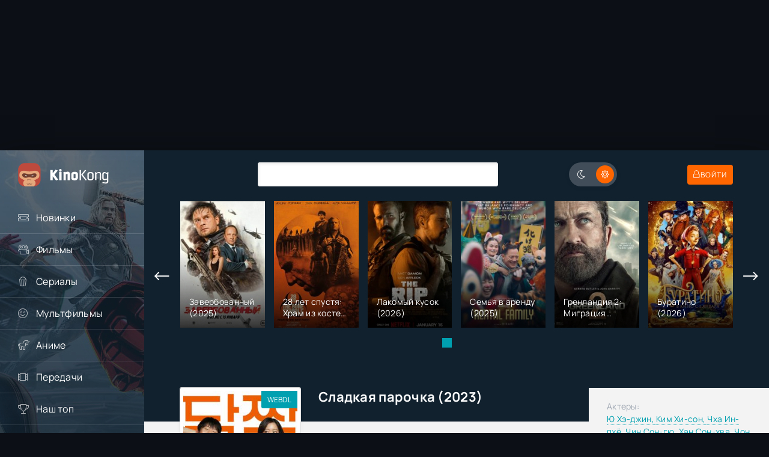

--- FILE ---
content_type: text/html; charset=WINDOWS-1251
request_url: https://kinokong.day/83775-sladkaya-parochka-2023.html
body_size: 14511
content:
<!DOCTYPE html>
<html lang="ru">
<head>
	<meta http-equiv="Content-Type" content="text/html; charset=windows-1251" />
<title>Сладкая парочка (2023) фильм смотреть онлайн бесплатно</title>
<meta name="description" content="Чхи-хо, специалист по чипсам из крупного концерна, встречает Иль-ён — энергичную и неизменно позитивную сотрудницу банка, работающую в отделе взыскания долгов. Их отношения развиваются стрем" />
<meta name="keywords" content="препятствия,эгоистичный,встают,влюбленных,специалист,однако,замешанный,криминальных,которых,планы,корпораций,фастфудных,делах,руководители,развиваются,стремительно,энергичную,отношения,встречает,концерна" />
<meta property="og:site_name" content="Фильмы смотреть онлайн, новые фильмы в хорошем качестве" />
<meta property="og:type" content="article" />
<meta property="og:title" content="Сладкая парочка (2023)" />
<meta property="og:description" content="Чхи-хо, специалист по чипсам из крупного концерна, встречает Иль-ён — энергичную и неизменно позитивную сотрудницу банка, работающую в отделе взыскания долгов. Их отношения развиваются стрем" />
<meta property="og:url" content="https://kinokong.day/83775-sladkaya-parochka-2023.html" />
<link rel="search" type="application/opensearchdescription+xml" href="https://kinokong.day/engine/opensearch.php" title="Фильмы смотреть онлайн, новые фильмы в хорошем качестве" />
    <meta name="google-site-verification" content="EInoBbv2UGrpqjCtvIzZZ1WryuoMVzrrM9CbHlWuWh0" />
	<meta name="viewport" content="width=device-width, initial-scale=1.0" />
	<meta name="theme-color" content="#0c1016">
	<link rel="preload" href="/templates/hdrezka4k/css/common.css" as="style">
	<link rel="preload" href="/templates/hdrezka4k/css/engine.css?v=4" as="style">
	<link rel="preload" href="/templates/hdrezka4k/css/fontawesome.css" as="style">
    <link rel="preload" href="/templates/hdrezka4k/css/styles.css?v=9" as="style">

	<link rel="preload" href="/templates/hdrezka4k/webfonts/manrope-400.woff2" as="font" type="font/woff2" crossorigin>
	<link rel="preload" href="/templates/hdrezka4k/webfonts/manrope-500.woff2" as="font" type="font/woff2" crossorigin>
	<link rel="preload" href="/templates/hdrezka4k/webfonts/manrope-700.woff2" as="font" type="font/woff2" crossorigin>
	<link rel="preload" href="/templates/hdrezka4k/webfonts/fredoka-one-400.woff2" as="font" type="font/woff2" crossorigin>
    <link rel="preload" href="/templates/hdrezka4k/webfonts/fa-light-300.woff2" as="font" type="font/woff2" crossorigin>
	<link rel="icon" href="/favicon.ico" type="image/x-icon" />
	<link rel="shortcut icon" href="/favicon.ico" type="image/x-icon">
    <link href="/templates/hdrezka4k/css/styles.css?v=10" type="text/css" rel="stylesheet" />
	<link href="/templates/hdrezka4k/css/common.css" type="text/css" rel="stylesheet" />
	<link href="/templates/hdrezka4k/css/engine.css?v=4" type="text/css" rel="stylesheet" /> 
	<link href="/templates/hdrezka4k/css/fontawesome.css" type="text/css" rel="stylesheet" />
    <script type="text/javascript" src="/engine/classes/js-min/jquery.js"></script>
	<style>
        header.header{z-index: 3 !important;}
        .header{z-index: 2 !important;}
.content, .footer{z-index: 2 !important; position: relative !important;}
        .page-padding{ background-color: var(--bg-2); }
        .col-main__cols{    background-color: white;}
        @media (max-width: 768px) {
  body > div[id*=epom-pushdown] {height:0px !important; }
}
	.main-sliders-rate{height:42px; }.m_hidden{ max-width: 200px;background:#11212e !important;}.main-sliders-rate a{box-shadow: var(--bsh-poster);position:relative;display:block;width:50%;height:42px;float:left;line-height:42px;font-size:13px;font-weight:700;text-decoration:none}.main-sliders-rate a span{position:relative;display:block;width:20px;margin:0 auto;padding-left:14px}.main-sliders-rate a svg{position:absolute;width:18px;height:17px}.main-sliders-rate a:nth-of-type(1){background:#202e3a;color:#71ce3f}.main-sliders-rate a:nth-of-type(1):hover{background:#71ce3f;color:#fff}.main-sliders-rate a:nth-of-type(1) svg{fill:#70cd3f;top:12px;left:-10px}.main-sliders-rate a:nth-of-type(1):hover svg{fill:#fff}.main-sliders-rate a:nth-of-type(2){background:#19242e;color:#ba3636}.main-sliders-rate a:nth-of-type(2):hover{background:#b93636;color:#fff}.main-sliders-rate a:nth-of-type(2) svg{fill:#ba3636;top:14px;left:-10px}.main-sliders-rate a:nth-of-type(2):hover svg{fill:#fff}.main-sliders-title{font-size:14px;font-weight:700;text-align:center;padding:15px 10px}.main-sliders-title a{text-decoration:none;color:#9f9f9f}.main-sliders-title a:hover{text-decoration:underline;color:#60f6ed}
	body:not(.dt-is-active) .main-sliders-rate a {background:#fff;} .th-text .poster__label {display:none;}
	body:not(.dt-is-active) .m_hidden {margin-top: 5px;background:none !important;color: var(--tt) !important;padding:0 !important;}body:not(.dt-is-active) .m_hidden span {color: var(--tt) !important;}
	.torrent__info {background: var(--accent) !important;}
	.full-torrent-title {background: #1d364b !important;}
	.full-torrent {background: #1d364b !important;}
	.full-torrent1:nth-child(2n-1), .full-torrent2:nth-child(2n-1) {background: var(--bg-dark) !important;}
	.full-torrent1 span a, .full-torrent2 span a, .full-torrent1, .full-torrent2 {color: #fff !important;}
        .wrapper {padding-top: 250px;}
   @media (max-width: 900px) {.wrapper {padding-top: 200px;}}
@media (max-width: 620px) {.wrapper {padding-top: 180px;}}
@media (max-width: 480px) {.wrapper {padding-top: 0px;}}
@media (max-width: 500px){
.ad-branding{
min-height: 27vw;
}
}
	</style>
</head>

<body id="pmovie">

	<script>	function switchLight() {
			if (localStorage.getItem('theme') === 'dark') {
				document.querySelector('body').classList.add('dt-is-active');
			} else {
				document.querySelector('body').classList.remove('dt-is-active');
			};
		};
		switchLight();
	</script>
	
	<div class="wrapper">
<div class="ad-branding">
    <ins class="7236739a" data-key="07fe694fe9d7a5719da88cc832155f71"></ins>
<ins class="0dd30d14" data-key="11b4e86d7b3173e5b636ee515a7baef5"></ins>
   <script async src="https://cdn77.srv224.com/ee314b03.js"></script>
<script async src="https://cdn77.aj2517.bid/57533470.js"></script>
</div>
		<div class="wrapper-container wrapper-main">

			<header class="header d-flex jc-space-between ai-center  ">
				<a href="/" class="logo header__logo">
					<div class="logo__title"></div>
				</a>
				<div class="header__search">
					<form id="quicksearch" method="post">
						<input type="hidden" name="do" value="search">
						<input type="hidden" name="subaction" value="search">
						<div class="header__search-box">
							<input id="story" name="story" placeholder="Поиск по сайту..." type="text" autocomplete="off">
							<button type="submit" class="search-btn" aria-label="Поиск по сайту"><span class="fal fa-search"></span></button>
						</div>
					</form>
				</div>
				<ul class="theme-toggle" title="Сменить цвет дизайна">
					<li><span class="fal fa-moon"></span></li>
					<li><span class="fal fa-sun"></span></li>
				</ul>	
				<div class="header__btn btn js-show-login"><span class="fal fa-lock"></span><span>Войти</span></div>
				
				<div class="header__btn-menu d-none js-show-mobile-menu"><span class="fal fa-bars"></span></div>
			</header>
            
            

			<!-- END HEADER -->

			<div class="content flex-grow-1 cols d-flex">

				<aside class="col-side">

					<div class="side-block js-this-in-mobile-menu">
						<ul class="side-block__content side-block__menu">
							<li><a href="/filmis/novinki/">Новинки</a><span class="fal fa-ticket-alt"></span></li>
							<li>
								<a href="/filmis/">Фильмы</a><span class="fal fa-camera-movie"></span>
								<ul class="side-block__menu-hidden anim">
									<li><a href="/filmis/boeviky/">Боевики <b>(7345)</b></a></li>
                                <li><a href="/filmis/vestern/">Вестерн <b>(456)</b></a></li>
                                <li><a href="/filmis/voennyy/">Военный <b>(1123)</b></a></li>
                                <li><a href="/filmis/detektiv/">Детектив <b>(2990)</b></a></li>
                                <li><a href="/filmis/drama/">Драма <b>(23670)</b></a></li>
                                <li><a href="/filmis/istoricheskiy/">Исторические <b>(1376)</b></a></li>
                                <li><a href="/filmis/komedian/">Комедия <b>(14290)</b></a></li>
                                <li><a href="/filmis/kriminal/">Криминал <b>(4946)</b></a></li>
                                <li><a href="/filmis/melodrama/">Мелодрама <b>(7380)</b></a></li>
                                <li><a href="/filmis/otechestvennyy/">Русские <b>(2851)</b></a></li>
                                <li><a href="/filmis/priklyucheniya/">Приключения <b>(3002)</b></a></li>
								<li><a href="/filmis/semeynyy/">Семейный <b>(2399)</b></a></li>
							    <li><a href="/filmis/triller/">Триллер <b>(11963)</b></a></li>
                                <li><a href="/filmis/horrors/">Ужасы <b>(7999)</b></a></li>
                                <li><a href="/filmis/fantastic/">Фантастика <b>(3350)</b></a></li>
                                <li><a href="/filmis/fentezii/">Фэнтези <b>(2340)</b></a></li>
								<li><a href="/films-4k/">Фильмы 4К <b>(309)</b></a></li>
                                <li><a href="/filmi-2024/">2024 <b>(3529)</b></a></li>
                                    <li><a href="/films-2025/">2025 <b>(2549)</b></a></li>
                                    <li><a href="/filmi-2026/">2026 <b>(541)</b></a></li>
                                   
								<li><a href="/podborka.html">Что бы посмотреть?</a></li>
                                <li><a href="/filmis/720-hd/">Фильмы HD1080 <b>(39918)</b></a></li>
                                <li><a href="/filmis/mobiles/">Моб. видео <b>(44820)</b></a></li>
							    <li><a href="/filmis/treiler/">Скоро в кино <b>(894)</b></a></li>
								</ul>
							</li>
							<li>
								<a href="/seriez/">Сериалы</a><span class="fal fa-popcorn"></span>
								<ul class="side-block__menu-hidden anim">
									<li><a href="/seriez/boeviki/">Боевик <b>(1226)</b></a></li>
                                <li><a href="/seriez/melodramii/">Мелодрамы <b>(4343)</b></a></li>
                                <li><a href="/seriez/voennie/">Военный <b>(328)</b></a></li>
                                <li><a href="/seriez/detektivi/">Детектив <b>(2544)</b></a></li>
                                <li><a href="/seriez/drami/">Драма <b>(6791)</b></a></li>
                                <li><a href="/seriez/istoricheskie/">Исторические <b>(739)</b></a></li>
                                <li><a href="/seriez/komediiii/">Комедии <b>(3403)</b></a></li>
                                <li><a href="/seriez/kriminali/">Криминал <b>(2437)</b></a></li>
                                <li><a href="/seriez/priklychenia/">Приключения <b>(736)</b></a></li>
                                <li><a href="/seriez/trilleri/">Триллеры <b>(2084)</b></a></li>    
                                <li><a href="/seriez/yzhasi/">Ужасы <b>(355)</b></a></li>
                                <li><a href="/seriez/fantas/">Фантастика <b>(1004)</b></a></li>
								<li><a href="/seriez/serialmob/">Мобильные сериалы <b>(13854)</b></a></li>
                                <li><a href="/seriez/netflix/">Netflix <b>(440)</b></a></li>
                                     <li><a href="/dorama/">Дорамы<b>(764)</b></a></li>
                                    <li><a href="/turkish-serial/">Турецкие <b>(1219)</b></a></li>
								</ul>
							</li>
							<li><a href="/cartoons/">Мультфильмы</a><span class="fal fa-smile-beam"></span></li>
							<li>
								<a href="/animes/">Аниме</a><span class="fal fa-unicorn"></span>
								<ul class="side-block__menu-hidden anim">
									<li><a href="/animes/drama_/">Драма <b>(430)</b></a></li>
                                <li><a href="/animes/romantika_/">Романтика <b>(474)</b></a></li>
                                <li><a href="/animes/komediya_/">Комедия <b>(1049)</b></a></li>
                                <li><a href="/animes/etti_/">Этти <b>(89)</b></a></li>
                                <li><a href="/animes/mistika_/">Мистика <b>(115)</b></a></li>
                                <li><a href="/animes/priklyuchenie_/">Приключения <b>(1405)</b></a></li>
                                <li><a href="/animes/fantastika_/">Фантастика <b>(549)</b></a></li>
                                <li><a href="/animes/fentezi_/">Фэнтези <b>(931)</b></a></li>
                                <li><a href="/animes/uzhasy_/">Ужасы <b>(98)</b></a></li>
                                <li><a href="/animes/triller_/">Триллеры <b>(91)</b></a></li>
                                <li><a href="/animes/boevik_/">Боевик <b>(733)</b></a></li>
								</ul>
							</li>
							<li><a href="/doc/">Передачи</a><span class="fal fa-film-alt"></span></li>
							<li>
								<a href="#">Наш топ</a><span class="fal fa-trophy"></span>
								<ul class="side-block__menu-hidden anim">
									<li><a href="/?do=top&amp;mode=rating">По рейтингу</a></li>
									<li><a href="/?do=top&amp;mode=views">По просмотрам</a></li>
									<li><a href="/?do=top&amp;mode=comments">По комментариям</a></li>
									<li><a href="/kino-podborka.html">Кино-подборка</a></li>
									<li><a href="/news-kino/">Новости кино</a></li>
									<li><a href="/kino-recenzii/">Рецензии</a></li>
								</ul>
							</li>
                            <li><a href="/index.php?do=rand">Случайное</a><span class="fal fa-random"></span></li>
						</ul>
					</div>

					<div class="side-block">
						<div class="side-block__title">Ожидаем на сайте</div>
						<div class="side-block__content d-grid-mob">
							<a class="popular d-flex ai-center" href="https://kinokong.day/98762-polnaya-sovmestimost-2026.html">
	<div class="popular__img img-fit-cover">
		<img src="/uploads/preload.svg" data-src="/uploads/mini/180x248/82/4f2ed1c005769e84a09df149f1e949.jpg" alt="Полная совместимость (2026)">
	</div>
	<div class="popular__desc flex-grow-1">
		<div class="popular__title line-clamp">Полная совместимость (2026)</div>
		<div class="poster__subtitle ws-nowrap">Трейлеры</div>
	</div>
</a><a class="popular d-flex ai-center" href="https://kinokong.day/98722-avatar-4-2029.html">
	<div class="popular__img img-fit-cover">
		<img src="/uploads/preload.svg" data-src="/uploads/mini/180x248/f0/8eb19e3694b4ff1a5d5024c10c26ed.jpg" alt="Аватар 4 (2029)">
	</div>
	<div class="popular__desc flex-grow-1">
		<div class="popular__title line-clamp">Аватар 4 (2029)</div>
		<div class="poster__subtitle ws-nowrap">Трейлеры</div>
	</div>
</a><a class="popular d-flex ai-center" href="https://kinokong.day/98721-ograblenie-v-los-andzhelese-2026.html">
	<div class="popular__img img-fit-cover">
		<img src="/uploads/preload.svg" data-src="/uploads/mini/180x248/bf/8253d54e575c33b3d9a0b51e5905c5.jpg" alt="Ограбление в Лос-Анджелесе (2026)">
	</div>
	<div class="popular__desc flex-grow-1">
		<div class="popular__title line-clamp">Ограбление в Лос-Анджелесе (2026)</div>
		<div class="poster__subtitle ws-nowrap">Трейлеры</div>
	</div>
</a><a class="popular d-flex ai-center" href="https://kinokong.day/98720-na-pomosch-2026.html">
	<div class="popular__img img-fit-cover">
		<img src="/uploads/preload.svg" data-src="/uploads/mini/180x248/77/5fe348223dd691d4b490c70a6f6d3e.jpg" alt="На помощь! (2026)">
	</div>
	<div class="popular__desc flex-grow-1">
		<div class="popular__title line-clamp">На помощь! (2026)</div>
		<div class="poster__subtitle ws-nowrap">Трейлеры</div>
	</div>
</a><a class="popular d-flex ai-center" href="https://kinokong.day/98719-kraken-2026.html">
	<div class="popular__img img-fit-cover">
		<img src="/uploads/preload.svg" data-src="/uploads/mini/180x248/81/3f0e1a38616d67500c607700f91cb1.jpg" alt="Кракен (2026)">
	</div>
	<div class="popular__desc flex-grow-1">
		<div class="popular__title line-clamp">Кракен (2026)</div>
		<div class="poster__subtitle ws-nowrap">Трейлеры</div>
	</div>
</a>
						</div>
					</div>

					
					
					

				</aside>

				<!-- END COL SIDE -->

				<main class="col-main flex-grow-1">

					
					<div class="carou">
						<div class="carou__content" id="owl-carou">
							<a class="top d-flex fd-column has-overlay" href="https://kinokong.day/90300-film-zaverbovannyy-2025.html">
	<div class="top__img img-fit-cover img-responsive img-responsive--portrait img-mask">
		<img src="/uploads/preload.svg" class="owl-lazy" data-src="/uploads/mini/180x248/c7/1cc398e6b5e731cf4d47f5389d4eda.jpg" loading="lazy" alt="Постер">
		<div class="top__desc">
			<div class="top__title line-clamp">Завербованный (2025)</div>
		</div>
	</div>
</a><a class="top d-flex fd-column has-overlay" href="https://kinokong.day/95523-film-28-let-spustya-hram-iz-kostey-2026.html">
	<div class="top__img img-fit-cover img-responsive img-responsive--portrait img-mask">
		<img src="/uploads/preload.svg" class="owl-lazy" data-src="/uploads/mini/180x248/ed/2e86af107b5d2e47143c98989f1996.jpg" loading="lazy" alt="Постер">
		<div class="top__desc">
			<div class="top__title line-clamp">28 лет спустя: Храм из костей (2026)</div>
		</div>
	</div>
</a><a class="top d-flex fd-column has-overlay" href="https://kinokong.day/95786-film-lakomyy-kusok-2026.html">
	<div class="top__img img-fit-cover img-responsive img-responsive--portrait img-mask">
		<img src="/uploads/preload.svg" class="owl-lazy" data-src="/uploads/mini/180x248/10/0cda526561628ec9d23bdbd95f2a5a.jpg" loading="lazy" alt="Постер">
		<div class="top__desc">
			<div class="top__title line-clamp">Лакомый кусок (2026)</div>
		</div>
	</div>
</a><a class="top d-flex fd-column has-overlay" href="https://kinokong.day/96319-film-semya-v-arendu-2025.html">
	<div class="top__img img-fit-cover img-responsive img-responsive--portrait img-mask">
		<img src="/uploads/preload.svg" class="owl-lazy" data-src="/uploads/mini/180x248/28/28c0e53c1d4fa119905617c1ed38ad.jpg" loading="lazy" alt="Постер">
		<div class="top__desc">
			<div class="top__title line-clamp">Семья в аренду (2025)</div>
		</div>
	</div>
</a><a class="top d-flex fd-column has-overlay" href="https://kinokong.day/96111-films-grenlandiya-migraciya-2026.html">
	<div class="top__img img-fit-cover img-responsive img-responsive--portrait img-mask">
		<img src="/uploads/preload.svg" class="owl-lazy" data-src="/uploads/mini/180x248/f5/1dd78c7370939f2f67e3fb7ef1330e.jpg" loading="lazy" alt="Постер">
		<div class="top__desc">
			<div class="top__title line-clamp">Гренландия 2: Миграция (2026)</div>
		</div>
	</div>
</a><a class="top d-flex fd-column has-overlay" href="https://kinokong.day/90226-buratino-2026.html">
	<div class="top__img img-fit-cover img-responsive img-responsive--portrait img-mask">
		<img src="/uploads/preload.svg" class="owl-lazy" data-src="/uploads/mini/180x248/b6/bfcb55fb59d251b58b56b8518b2db3.jpg" loading="lazy" alt="Постер">
		<div class="top__desc">
			<div class="top__title line-clamp">Буратино (2026)</div>
		</div>
	</div>
</a><a class="top d-flex fd-column has-overlay" href="https://kinokong.day/90290-films-prostokvashino-2026.html">
	<div class="top__img img-fit-cover img-responsive img-responsive--portrait img-mask">
		<img src="/uploads/preload.svg" class="owl-lazy" data-src="/uploads/mini/180x248/e5/b98f9b6320b1c81da49f2ba34c1c15.jpg" loading="lazy" alt="Постер">
		<div class="top__desc">
			<div class="top__title line-clamp">Простоквашино (2026)</div>
		</div>
	</div>
</a><a class="top d-flex fd-column has-overlay" href="https://kinokong.day/78429-cheburashka-2-2026-hd.html">
	<div class="top__img img-fit-cover img-responsive img-responsive--portrait img-mask">
		<img src="/uploads/preload.svg" class="owl-lazy" data-src="/uploads/mini/180x248/67/4d1d58802322dac69bdf5c61d81c96.jpg" loading="lazy" alt="Постер">
		<div class="top__desc">
			<div class="top__title line-clamp">Чебурашка 2 (2026)</div>
		</div>
	</div>
</a><a class="top d-flex fd-column has-overlay" href="https://kinokong.day/98307-tigr-2025.html">
	<div class="top__img img-fit-cover img-responsive img-responsive--portrait img-mask">
		<img src="/uploads/preload.svg" class="owl-lazy" data-src="/uploads/mini/180x248/9f/a3fa5df687a8a27072aaf36c01088e.jpg" loading="lazy" alt="Постер">
		<div class="top__desc">
			<div class="top__title line-clamp">Тигр (2025)</div>
		</div>
	</div>
</a><a class="top d-flex fd-column has-overlay" href="https://kinokong.day/96300-film-neveroyatnye-priklyucheniya-shurika-2025.html">
	<div class="top__img img-fit-cover img-responsive img-responsive--portrait img-mask">
		<img src="/uploads/preload.svg" class="owl-lazy" data-src="/uploads/mini/180x248/f9/8c4a291f5b1c68f042232aae7d6423.jpg" loading="lazy" alt="Постер">
		<div class="top__desc">
			<div class="top__title line-clamp">Невероятные приключения Шурика (2025)</div>
		</div>
	</div>
</a><a class="top d-flex fd-column has-overlay" href="https://kinokong.day/91301-films-alisa-v-strane-chudes-2025.html">
	<div class="top__img img-fit-cover img-responsive img-responsive--portrait img-mask">
		<img src="/uploads/preload.svg" class="owl-lazy" data-src="/uploads/mini/180x248/ae/d7ba5bdbcfb8a7e3f25ecbe6438000.jpg" loading="lazy" alt="Постер">
		<div class="top__desc">
			<div class="top__title line-clamp">Алиса в Стране Чудес (2025)</div>
		</div>
	</div>
</a><a class="top d-flex fd-column has-overlay" href="https://kinokong.day/96772-film-semyanin-2025.html">
	<div class="top__img img-fit-cover img-responsive img-responsive--portrait img-mask">
		<img src="/uploads/preload.svg" class="owl-lazy" data-src="/uploads/mini/180x248/0b/2f29135df9a6a6f0218fc45b63b926.jpg" loading="lazy" alt="Постер">
		<div class="top__desc">
			<div class="top__title line-clamp">Семьянин (2025)</div>
		</div>
	</div>
</a><a class="top d-flex fd-column has-overlay" href="https://kinokong.day/96617-anakonda-2025.html">
	<div class="top__img img-fit-cover img-responsive img-responsive--portrait img-mask">
		<img src="/uploads/preload.svg" class="owl-lazy" data-src="/uploads/mini/180x248/80/e91319e55cee9bde9ae2cf74cb7acb.jpg" loading="lazy" alt="Постер">
		<div class="top__desc">
			<div class="top__title line-clamp">Анаконда (2025)</div>
		</div>
	</div>
</a><a class="top d-flex fd-column has-overlay" href="https://kinokong.day/88854-film-mazhor-v-dubae.html">
	<div class="top__img img-fit-cover img-responsive img-responsive--portrait img-mask">
		<img src="/uploads/preload.svg" class="owl-lazy" data-src="/uploads/mini/180x248/f9/a84f7481d92b4dd293317fa60f25bc.jpg" loading="lazy" alt="Постер">
		<div class="top__desc">
			<div class="top__title line-clamp">Мажор в Дубае (2025)</div>
		</div>
	</div>
</a><a class="top d-flex fd-column has-overlay" href="https://kinokong.day/90496-gorynych.html">
	<div class="top__img img-fit-cover img-responsive img-responsive--portrait img-mask">
		<img src="/uploads/preload.svg" class="owl-lazy" data-src="/uploads/mini/180x248/31/9ef9fca947b888c5b602b6da277912.jpg" loading="lazy" alt="Постер">
		<div class="top__desc">
			<div class="top__title line-clamp">Горыныч (2025)</div>
		</div>
	</div>
</a><a class="top d-flex fd-column has-overlay" href="https://kinokong.day/90309-zveropolis-2-26-12-2025.html">
	<div class="top__img img-fit-cover img-responsive img-responsive--portrait img-mask">
		<img src="/uploads/preload.svg" class="owl-lazy" data-src="/uploads/mini/180x248/9d/643a1097ac8ea8ef10747cc23344fb.jpg" loading="lazy" alt="Постер">
		<div class="top__desc">
			<div class="top__title line-clamp">Зверополис 2 (2025)</div>
		</div>
	</div>
</a>
						</div>
					</div>
					
					

					
					
					
					<div class="page-padding">
						
						<div id='dle-content'><style>
.fullcomplaint,.newTabs li,ul.newTabs{height:57px;line-height:57px}.section{display:block;background:#17181a;padding-bottom:65px;margin-bottom:20px}ul.newTabs{list-style:none;margin:0;padding:0;background:#131415}.newTabs li{float:left;display:inline;list-style:none;cursor:pointer;padding:0 20px;color:#828282;text-align:center;z-index:1!important}.newTabs li:hover,.vertical .newTabs li:hover{color:#fff}.newTabs li.current{color:#fff;background:#f06102}.box{display:none;z-index:10001}.box.visible{display:block}.fullcomplaint{float:right;position:absolute;right:0;z-index:1}.fullcomplaint a{height:60px;display:block;overflow:hidden;padding:0 21px 0 52px;color:#57f6ed;text-decoration:none;background:#1a1b1e}.fullcomplaint a:hover{background:#60f6ed;color:#37708b}.fullcomplaint svg{position:absolute;top:21px;left:22px;width:19px;height:16px;fill:#57f6ed}.box iframe,.box object{width:100%!important}.fullcomplaint:hover svg{fill:#37708b}.section .social-likes_single-w{position:absolute;left:50%;float:none;margin:18px 0 0 -50px}.box object{height:420px!important}.full-screen{margin:0 -7px 25px}.full-screen div{float:left;width:31.2%;margin:0 7px}.full-screen div img{width:100%}.full-torrent{position:relative;background:#466735;margin-bottom:30px}.full-torrent svg{position:absolute;left:15px;top:13px;width:20px;height:20px;fill:#fff}.full-torrent-title{padding:13px 18px 13px 48px;background:#5f9e3d;font-size:14px;color:#fff;font-weight:700}.full-torrent1,.full-torrent2{overflow: hidden;display:block;padding:13px 16px 13px 17px;font-size:14px;color:#bfd8b3}.full-torrent1:nth-child(2n-1),.full-torrent2:nth-child(2n-1){display:block;background:#4f713d}.full-torrent1 span,.full-torrent2 span{display:block;float:left}.full-torrent1 span a,.full-torrent2 span a{color:#ddffa2;text-decoration:none}.full-torrent1 span a:hover{text-decoration:underline}.addcomm a:hover,.comm-login span a,.comm-reply a:hover,.comm-text a:hover,.fullstory-news-story a:hover,.other a:hover,.short-news a,.todopl div.cont div a img{text-decoration:none}.full-torrent1 span:nth-child(1){width:65%}.full-torrent1 span:nth-child(2){width:20%;text-align: right;}.full-torrent1 span:nth-child(3){width:15%;text-align:right}.full-kino-facts{font-size:11px;color:#5d5d5d;margin-bottom:15px}.full-kino-facts h3{display:block;font-size:14px;color:#dcb827;padding-bottom:3px}.full-kino-fact{position:relative;background:#1a1b1d;font-size:13px;color:#9c9c9c;margin-bottom:30px;padding:15px 17px 16px}.full-kino-fact:before{position:absolute;top:0;left:0;width:6px;height:6px;background:#7d7d7d}#full-reviews,.full-reviews{margin-bottom:32px}.full-reviews{margin-top:30px}#full-reviews .full-review,.full-reviews .full-review{background:#336272;padding:17px;font-size:13px;color:#a2f7ff}
</style>
<article class="page ignore-select pmovie" itemscope itemtype="https://schema.org/Movie">
<meta itemprop="dateCreated" content="19-04-2024 08:14">
        <meta itemprop="image" content="/uploads/posts/2024-04/1713503679-542196080-sladkaya-parochka.jpg">
        <meta itemprop="inLanguage" content="ru">
        <meta itemprop="isFamilyFriendly" content="True">
        <meta itemprop="alternativeHeadline" content="Сладкая парочка (2023)">
	<div class="page__subcols">

		<header class="page__subcol-header">
			<h1 itemprop="name">Сладкая парочка (2023)</h1>
		</header>

		<!-- END PAGE SUBCOL HEADER -->
		
		<header class="page__subcol-meta">
			<div class="pmovie__year">Корея Южная, 2023, 118 мин.</div>
			
				<div class="pmovie__year pmovie__quality d-flex ai-center"><span>Режиссер:</span> <span itemprop="director" itemscope itemtype="https://schema.org/Person"><a href="/index.php?do=directors&director=Ли_Хан" rel="nofollow" itemprop="url"><span class="actors" itemprop="name">Ли Хан</span></a></span></div>
			<div class="pmovie__year pmovie__quality d-flex ai-center"><span>Жанр:</span> <a href="https://kinokong.day/filmis/komedian/">Комедия</a>, <a href="https://kinokong.day/filmis/melodrama/">Мелодрама</a>, <a href="https://kinokong.day/films-2023/">2023</a></div>
			
			<div class="pmovie__year pmovie__quality d-flex ai-center"><span>Перевод:</span> Многоголосый закадровый</div>
			
			<div class="pmovie__year pmovie__quality d-flex ai-center"><span>Качество:</span><div>WEBDL</div></div>
			
			<div class="pmovie__ext-ratings d-flex ai-center">
				<div class="pmovie__ext-rating pmovie__ext-rating--imdb">6.4</div>
				<div class="pmovie__ext-rating pmovie__ext-rating--kp">7.3</div>
			</div>
		</header>

		<!-- END PAGE SUBCOL META -->

		<div class="page__subcol-side">
			<div class="pmovie__poster img-fit-cover">
			  
                <img src="/uploads/mini/281x391/92/bea5d26dae5de0e82ef4b2277400b1.jpg" alt="Постер" itemprop="image" loading="lazy">
                
                
				<div class="poster__label anim"><span>WEBDL</span></div>
        		
			</div>
			<div id="ratig-layer-83775" itemprop="aggregateRating" itemscope itemtype="https://schema.org/AggregateRating">
        <div class="main-sliders-rate">
			<a href="#" title="Нравится(+)" alt="Нравится(+)" class="r2-unit" onclick="doRate('1', '83775'); return false;">
				<span>
					<svg viewBox="61.9 84.9 200.8 194.4">
						<path d="M237,146c-4-0.8-8.8-0.8-11.2-0.8h-41V98.6c0-8-6.4-13.7-13.7-13.7h-19.3c-7.2,0-12.9,4.8-15.3,11.2l-11.2,47.4c0,0.8-1.6,3.2-1.6,3.2l-19.3,20.1c0,0-0.8,0.8-0.8,1.6c-0.8,0-1.6,0.8-1.6,0.8H78.8c-8.8,0-16.9,5.6-16.9,14.5v61c0,8.8,8,16.1,16.9,16.1h23.3c1.6,0,3.2-0.8,4.8-0.8l16.1,13.7c4,3.2,9.6,5.6,14.5,5.6h72.3c39.4,0,53-31.3,53-57v-41.8C261.1,158,245.8,148.4,237,146z M81.2,186.9h18.5v56.2H81.2L81.2,186.9L81.2,186.9z M243.4,222.3c0,11.2-3.2,36.9-34.5,36.9h-72.3c-0.8,0-2.4-0.8-2.4-0.8l-16.1-12.9v-0.8v-61v-1.6c0-0.8,0-1.6,0.8-1.6l19.3-20.1c3.2-3.2,5.6-7.2,6.4-11.2l10.4-44.2h9.6v43.4c0,8,7.2,14.5,15.3,14.5h45c2.4,0,5.6,0,6.4,0.8c1.6,0.8,10.4,4,10.4,16.1C243.4,180.5,243.4,222.3,243.4,222.3z"/>
					</svg>
					7
				</span>
			</a>
			<a href="#" title="Не нравится(-)" alt="Не нравится(-)" class="r2-unit" onclick="doRate('-1', '83775'); return false;">
				<span>
					<svg viewBox="97.6 84.8 200.8 194.4">
						<path d="M298.4,183.6v-41.8c0-25.7-12.9-57-53-57h-72.3c-4.8,0-10.4,2.4-14.5,5.6l-16.1,13.7c-1.6-0.8-3.2-0.8-4.8-0.8h-23.3c-8.8,0-16.9,7.2-16.9,16.1v61c0,8.8,8,14.5,16.9,14.5h23.3c0.8,0,1.6,0.8,1.6,0.8s0,0.8,0.8,1.6l19.3,20.1c0.8,0.8,1.6,2.4,1.6,3.2l11.2,47.4c1.6,6.4,8,11.2,15.3,11.2h19.3c7.2,0,13.7-5.6,13.7-13.7v-45.8h41c2.4,0,7.2,0,11.2-0.8C283.1,215.7,298.4,206.1,298.4,183.6z M118.5,120.2H137v56.2h-18.5V120.2z M279.9,183.6c0,12.9-8.8,16.1-10.4,16.1c-1.6,0-4,0.8-6.4,0.8h-45c-8,0-15.3,6.4-15.3,14.5v43.4h-11.2l-10.4-44.2c-0.8-4-4-8-6.4-11.2l-19.3-20.1l-0.8-1.6v-1.6v-61v-0.8l16.1-12.9c0.8,0,1.6-0.8,2.4-0.8h72.3c31.3,0,34.5,25.7,34.5,36.9V183.6z"/>
					</svg>
					10
				</span>
			</a>
		</div>
		<meta itemprop="bestRating" content="10" />
		<meta itemprop="worstRating" content="1" />
		<div class="m_hidden" style="background: #17181a;font-size: 13px;color: #fff;font-weight: 700;padding: 12px 26px;overflow: hidden;">
			<span style="color: #fff;" itemprop="ratingValue"><span style="color: #868686;margin-right: 14px;">Рейтинг</span> 4.1 / 10</span>
			<span style="color: #fff;margin-left: 14px;" itemprop="reviewCount">17</span> Голосов
		</div>
</div>	
		</div>

		<!-- END PAGE SUBCOL SIDE -->

		<div class="page__subcol-ctrl">
			<div class="bslide__btns d-flex icon-at-right">
				<button class="bslide__btn-watch js-scroll-to">Смотреть онлайн</button>
				<button class="bslide__btn-trailer js-show-trailer" data-trl="/trailer-cdn/83775/"><div class="fal fa-play pi-center"></div> трейлер</button>
			</div>
		</div>

		<!-- END PAGE SUBCOL CTRL -->

		<ul class="page__subcol-info pmovie__header-list">
			<li class="not-shown-ajax"><span>Актеры:</span> 
            <div><span itemprop="actor" itemscope itemtype="https://schema.org/Person"><a href="/index.php?do=actors&actor=Ю_Хэ-джин" style="text-decoration: none;" rel="nofollow" itemprop="url"><span class="actors" itemprop="name">Ю Хэ-джин, </span></a></span><span itemprop="actor" itemscope itemtype="https://schema.org/Person"><a href="/index.php?do=actors&actor=Ким_Хи-сон" style="text-decoration: none;" rel="nofollow" itemprop="url"><span class="actors" itemprop="name">Ким Хи-сон, </span></a></span><span itemprop="actor" itemscope itemtype="https://schema.org/Person"><a href="/index.php?do=actors&actor=Чха_Ин-пхё" style="text-decoration: none;" rel="nofollow" itemprop="url"><span class="actors" itemprop="name">Чха Ин-пхё, </span></a></span><span itemprop="actor" itemscope itemtype="https://schema.org/Person"><a href="/index.php?do=actors&actor=Чин_Сон-гю" style="text-decoration: none;" rel="nofollow" itemprop="url"><span class="actors" itemprop="name">Чин Сон-гю, </span></a></span><span itemprop="actor" itemscope itemtype="https://schema.org/Person"><a href="/index.php?do=actors&actor=Хан_Сон-хва" style="text-decoration: none;" rel="nofollow" itemprop="url"><span class="actors" itemprop="name">Хан Сон-хва, </span></a></span><span itemprop="actor" itemscope itemtype="https://schema.org/Person"><a href="/index.php?do=actors&actor=Чон_Да-ын" style="text-decoration: none;" rel="nofollow" itemprop="url"><span class="actors" itemprop="name">Чон Да-ын, </span></a></span><span itemprop="actor" itemscope itemtype="https://schema.org/Person"><a href="/index.php?do=actors&actor=Ём_Хе-ран" style="text-decoration: none;" rel="nofollow" itemprop="url"><span class="actors" itemprop="name">Ём Хе-ран, </span></a></span><span itemprop="actor" itemscope itemtype="https://schema.org/Person"><a href="/index.php?do=actors&actor=Ли_Дон-ён" style="text-decoration: none;" rel="nofollow" itemprop="url"><span class="actors" itemprop="name">Ли Дон-ён, </span></a></span><span itemprop="actor" itemscope itemtype="https://schema.org/Person"><a href="/index.php?do=actors&actor=Ким_Ги-чхон" style="text-decoration: none;" rel="nofollow" itemprop="url"><span class="actors" itemprop="name">Ким Ги-чхон, </span></a></span><span itemprop="actor" itemscope itemtype="https://schema.org/Person"><a href="/index.php?do=actors&actor=Юн_Бён-хи" style="text-decoration: none;" rel="nofollow" itemprop="url"><span class="actors" itemprop="name">Юн Бён-хи, </span></a></span></div>
			</li>
			
		</ul>

		<!-- END PAGE SUBCOL INFO -->

		<h2 class="page__subtitle">Про что новость "Сладкая парочка (2023)"</h2>
		<div class="page__text full-text clearfix">Чхи-хо, специалист по чипсам из крупного концерна, встречает Иль-ён — энергичную и неизменно позитивную сотрудницу банка, работающую в отделе взыскания долгов. Их отношения развиваются стремительно, однако на пути влюбленных встают препятствия: его эгоистичный брат Сок-хо, замешанный в криминальных делах, и руководители фастфудных корпораций, у которых свои планы на эту пару.<br /><br /><div style="text-align:center;"><h2>Сладкая парочка (2023) в хорошем качестве HD</h2></div></div>
	</div>
	<!-- END PAGE SUBCOLS -->
    
     <div class="adv-banner reklama" style="display: block;position: relative;text-align: center;min-height: 150px;"> <center><ins class="7236739a" data-key="691ae458b1d66d2433baccc39aa3105c"></ins>
<ins class="0dd30d14" data-key="401a38d326afad5985404d547dbf3cac"></ins> 
         <script async src="https://cdn77.srv224.com/ee314b03.js"></script>
         <script async src="https://cdn77.aj2517.bid/57533470.js"></script>
</center></div>

	<div style="color:#fff;font-size: 13px;background: #df5c47; padding: 5px;text-align: center; margin-bottom: 5px;">Проверяйте новые серии и качество во всех плеерах!</div>

	<ins class="7236739a" data-key="69d9517ef9bd1e838bad5e918b4e0bfc"></ins>
<ins class="0dd30d14" data-key="62899e4a9b1a177c6089bb5fef56cf15"></ins>
<script async src="https://cdn77.srv224.com/ee314b03.js"></script>
    <script async src="https://cdn77.aj2517.bid/57533470.js"></script>

	<div class="pmovie__player tabs-block" itemprop="video" itemscope itemtype="https://schema.org/VideoObject">
		<meta itemprop="description" content="Чхи-хо, специалист по чипсам из крупного концерна, встречает Иль-ён — энергичную и неизменно позитивную сотрудницу банка, работающую в отделе взыскания долгов. Их отношения развиваются стремительно, однако на пути влюбленных встают препятствия: его эгоистичный брат Сок-хо, замешанный в криминальных делах, и руководители фастфудных корпораций, у которых свои планы на эту пару.  Сладкая парочка (2023) в хорошем качестве HD" />
        <meta itemprop="name" content="Сладкая парочка (2023)" />
        <meta itemprop="uploadDate" content="19-04-2024 08:14:27" />
        <meta itemprop="datePublished" content="">
        <meta itemprop="isFamilyFriendly" content="True">
        <meta itemprop="inLanguage" content="ru">
        <link itemprop="thumbnail" href="/uploads/posts/2024-04/1713503679-542196080-sladkaya-parochka.jpg">
        <link itemprop="thumbnailUrl" href="/uploads/posts/2024-04/1713503679-542196080-sladkaya-parochka.jpg">
        <meta itemprop="isFamilyFriendly" content="true" />
        <link itemprop="embedUrl" href="https://serseya-as.newplayjj.com:9443/?token_movie=e1edd661815faced3234b4a0c70929&token=952c0171d022d032a13d1a5c7a99fa">
        <link itemprop="url" href="https://kinokong.day/83775-sladkaya-parochka-2023.html">
        <meta itemprop="width" content="560" />
        <meta itemprop="height" content="400" />
		<ul class="newTabs">
                 <li data-iframe="https://api.namy.ws/embed/movie/73879" title="Видео Сладкая парочка (2023)">Collaps</li>
            <li data-iframe="https://serseya-as.newplayjj.com:9443/?token_movie=e1edd661815faced3234b4a0c70929&token=952c0171d022d032a13d1a5c7a99fa" title="Видео Сладкая парочка (2023)">alloha</li>
                <li data-iframe="https://vid1713503592.clement134quo.com/movie/35a657d2076cde4ad612569a7e49cbee/iframe" title="Видео Сладкая парочка (2023)">HDVB</li> 
            <li data-iframe="//67464.mediafilm.in/Z9w3z4ZBIQxF/movie/73702" title="Видео Сладкая парочка (2023)">cdn</li> 
            
                <li class="trail" data-iframe="/trailer-cdn/83775/" title="Видео Сладкая парочка (2023)">Трейлер</li>
            </ul>

            <div class="box visible">
                <div id="preroll" class="video-responsive">
                    <ins class="7236739a" data-key="69d9517ef9bd1e838bad5e918b4e0bfc"></ins>
<ins class="0dd30d14" data-key="62899e4a9b1a177c6089bb5fef56cf15"></ins>
                    <iframe data-src="//67464.mediafilm.in/Z9w3z4ZBIQxF/movie/73702" src="//67464.mediafilm.in/Z9w3z4ZBIQxF/movie/73702" loading="lazy" width="610" height="370" frameborder="0" allowfullscreen="" class="lazy-loaded" title="Видео Сладкая парочка (2023)" src=""></iframe>
                </div>
            </div>
      <br> <div class="adv-banner reklama" style="display: block;position: relative;text-align: center;min-height: 220px;">  <center><ins class="7236739a" data-key="691ae458b1d66d2433baccc39aa3105c"></ins>
<ins class="0dd30d14" data-key="401a38d326afad5985404d547dbf3cac"></ins>
        <script async src="https://cdn77.srv224.com/ee314b03.js"></script>
<script async src="https://cdn77.aj2517.bid/57533470.js"></script>
        </center></div>
        	<div style="color:#fff;font-size: 13px;background: #df5c47; padding: 5px;text-align: center; margin-bottom: 5px;">Для зарегистрированных - новые серии и качество выходят быстрее!
</div>

	</div>
	
	<div class="torrs"><script type="text/javascript" src="/templates/hdrezka4k/search-torrents/js/search.js"></script>
<link rel="stylesheet" type="text/css" href="/templates/hdrezka4k/search-torrents/css/style.css">

<div id="search_online_load" align="center"></div><div id="torrents_load"><div id="torrents_preload"><img src="/templates/hdrezka4k/search-torrents/images/loading.gif" />Поиск торрент раздач, пожалуйста подождите!</div></div>
<script type="text/javascript">
$(function(){
	$.post(dle_root+'engine/modules/search-torrents/search.php',{fraza:'Сладкая парочка',id:'83775',search_ok:'go_search'},function(data){
		$("#torrents_load").html(data);

	});
})
</script></div>



<!--факты-->

<!--/факты-->

<!-- киноляпы -->

<!-- киноляпы -->

<section class="sect pmovie__related">
		<h2 class="sect__title sect__header">Смотреть ещё фильмы:</h2>
		<div class="sect__content d-grid">
			<a class="poster grid-item d-flex fd-column has-overlay" href="https://kinokong.day/67903-sladkaya-krov-2021.html">
    <div class="poster__img img-responsive img-responsive--portrait img-fit-cover anim">
        <img src="/uploads/preload.svg" data-src="/uploads/mini/180x248/d2/5a6e3f85881f781582b6be8748f811.jpg" alt="Постер">
        <div class="poster__series">1-15 Серия</div>
		
		<div class="poster__label rkp anim"><span>KP 6.0</span></div>
        <div class="poster__label rimdb anim"><span>IMDB 5.3</span></div>
        <div class="poster__btn-info anim pi-center js-show-info"><div class="fal fa-info-circle"></div></div>
        <div class="has-overlay__icon anim pi-center"><div class="fal fa-play pi-center"></div></div>
    </div>
    <div class="poster__desc">
        <h3 class="poster__title ws-nowrap">Сладкая кровь (2021)</h3>
        <div class="poster__subtitle d-flex ai-center">
            <div class="poster__meta flex-grow-1 ws-nowrap">2021, Корея Южная</div>
        </div>
    </div>
</a><a class="poster grid-item d-flex fd-column has-overlay" href="https://kinokong.day/41695-sladkaya-semya-2019.html">
    <div class="poster__img img-responsive img-responsive--portrait img-fit-cover anim">
        <img src="/uploads/preload.svg" data-src="/uploads/mini/180x248/84/716f436e2a0892cbfdf21624d544f8.jpg" alt="Постер">
        
		<div class="poster__label anim"><span>WEBDL</span></div>
		
        <div class="poster__label rimdb anim"><span>IMDB 4.4</span></div>
        <div class="poster__btn-info anim pi-center js-show-info"><div class="fal fa-info-circle"></div></div>
        <div class="has-overlay__icon anim pi-center"><div class="fal fa-play pi-center"></div></div>
    </div>
    <div class="poster__desc">
        <h3 class="poster__title ws-nowrap">Сладкая семья (2019)</h3>
        <div class="poster__subtitle d-flex ai-center">
            <div class="poster__meta flex-grow-1 ws-nowrap">2019, Мексика, Чили</div>
        </div>
    </div>
</a><a class="poster grid-item d-flex fd-column has-overlay" href="https://kinokong.day/30278-ya-moy-koresh-i-medovyy-mesyac-2016.html">
    <div class="poster__img img-responsive img-responsive--portrait img-fit-cover anim">
        <img src="/uploads/preload.svg" data-src="/uploads/mini/180x248/e5/41bcfd62eccaefa22082a7074bd541.jpg" alt="Постер">
        
		<div class="poster__label anim"><span>WEBDL</span></div>
		<div class="poster__label rkp anim"><span>KP 5.2</span></div>
        <div class="poster__label rimdb anim"><span>IMDB 6.1</span></div>
        <div class="poster__btn-info anim pi-center js-show-info"><div class="fal fa-info-circle"></div></div>
        <div class="has-overlay__icon anim pi-center"><div class="fal fa-play pi-center"></div></div>
    </div>
    <div class="poster__desc">
        <h3 class="poster__title ws-nowrap">Сладкая парочка / Я, мой кореш и медовый месяц (2016)</h3>
        <div class="poster__subtitle d-flex ai-center">
            <div class="poster__meta flex-grow-1 ws-nowrap">2016, США</div>
        </div>
    </div>
</a><a class="poster grid-item d-flex fd-column has-overlay" href="https://kinokong.day/21534-serial-sladkaya-zhizn-2016-hd1080.html">
    <div class="poster__img img-responsive img-responsive--portrait img-fit-cover anim">
        <img src="/uploads/preload.svg" data-src="/uploads/mini/180x248/0a/89e79b54032cf8890ebe52a67ab9df.jpg" alt="Постер">
        <div class="poster__series">1-3 Сезон | 1-7 Серия</div>
		
		<div class="poster__label rkp anim"><span>KP 7.8</span></div>
        <div class="poster__label rimdb anim"><span>IMDB 7.1</span></div>
        <div class="poster__btn-info anim pi-center js-show-info"><div class="fal fa-info-circle"></div></div>
        <div class="has-overlay__icon anim pi-center"><div class="fal fa-play pi-center"></div></div>
    </div>
    <div class="poster__desc">
        <h3 class="poster__title ws-nowrap">Сладкая жизнь (1,2,3 сезон)</h3>
        <div class="poster__subtitle d-flex ai-center">
            <div class="poster__meta flex-grow-1 ws-nowrap">2015, Россия</div>
        </div>
    </div>
</a><a class="poster grid-item d-flex fd-column has-overlay" href="https://kinokong.day/3499-smotret-sladkaya-polnoch-the-cake-eaters-2007-hdrip.html">
    <div class="poster__img img-responsive img-responsive--portrait img-fit-cover anim">
        <img src="/uploads/preload.svg" data-src="/uploads/mini/180x248/ae/2dbd9f2b76b5a34843ca0547d6e579.jpg" alt="Постер">
        
		<div class="poster__label anim"><span>HDRip</span></div>
		<div class="poster__label rkp anim"><span>KP 6.9</span></div>
        <div class="poster__label rimdb anim"><span>IMDB 6.3</span></div>
        <div class="poster__btn-info anim pi-center js-show-info"><div class="fal fa-info-circle"></div></div>
        <div class="has-overlay__icon anim pi-center"><div class="fal fa-play pi-center"></div></div>
    </div>
    <div class="poster__desc">
        <h3 class="poster__title ws-nowrap">Сладкая полночь (2007)</h3>
        <div class="poster__subtitle d-flex ai-center">
            <div class="poster__meta flex-grow-1 ws-nowrap">2007, США</div>
        </div>
    </div>
</a>
		</div>
	</section>
	
	<div class="page__comments">
		<div class="page__comments-title">Комментарии</div>
		<div class="page__comments-info">
			<span class="fal fa-exclamation-circle"></span>
			Минимальная длина комментария - 100 знаков.
		</div>
		<!--dleaddcomments-->
		<div class="page__comments-list page__comments-list--not-comments" id="page__comments-list">
			<div class="message-info">Комментариев еще нет. Вы можете стать первым!</div>
			<!--dlecomments--><!--dlenavigationcomments-->
		</div>
	</div>

</article>

<style>
    .facts-block {}
    .info-edit-link, .info-remove-link, .info-add-link, .edit_review_dialog {display: none;}
    .full-kino-facts {background: var(--bg-dark);padding: 10px 15px;border-left: 5px solid var(--accent);color:#fff;display: flex;gap: 20px;align-items: center;}
    .full-kino-facts svg {fill:var(--accent);}
    .full-kino-facts h3 {color: #fff;}
    #facts, #mistakes {margin: 10px 15px;}
    .full-kino-fact {padding: 10px 15px;background: #1d364bd4;margin:10px 0;font-size: 14px;line-height: 1.4;font-weight: 500;list-style-type: none;color:#fff;border-radius:5px;}
    .full-kino-fact p {padding: 0;color:#fff;}
    .full-kino-fact p::first-letter {color: var(--accent);font-family: bold;font-size: 18px;}
    #torrents_load {min-height: max-content !important;}
    .more {list-style-type: none;margin-left:15px;}
    .adv-banner.reklama {min-height: max-content !important;}
    .poll-full {margin: 0 0 30px;}
    .poll-title {background: #1d364b;width: 110px;height: 100%;position: absolute;left:0;display: flex;justify-content: center;color:#fff;}
    .poll-title-block {background: var(--bg-dark);display: block;color: #fff;font-size: 16px;position: relative;text-transform: uppercase;line-height: 50px;font-weight: 700;height: 50px;}
    .poll-head {display: flex;align-items: center;font-size: 12px;text-transform: none;padding-left: 125px;color: #fff;font-weight: 400;}
    .poll-box {background: var(--bg-dark);display: flex;}
    .poll-block {width: 49%;display:flex;padding: 20px;color: #8a8a8a;}
    .poll-block.first {background: #1d364b;}
    .poll-disc p {font-size: 15px;font-weight: bold;color: #fff;}
    .poll-disc {width: max-content;padding: 10px;text-align: center;}
    .poll-list {width: 100%;display: grid;justify-content: center;align-items: center;}
    .poll-list li {font-size: 15px;margin: 5px 0;text-decoration: none;}
    .poll-list li a {font-size: 15px;text-decoration: none;color:#fff;}
    .poll-list li a span {color: #6bbd19;}
    .poll-info {display: flex;justify-content: center;padding: 10px;}
    .poll-foot {display: flex;justify-content: center;gap: 10px;padding-bottom: 15px;}
    .btn-poll {display: inline-flex;align-items: center;justify-content: center;cursor: pointer;text-align: center;padding: 0 10px;height: 33px;font-size: 12px;font-weight: 400;white-space: nowrap;color: #fff;
    border-radius: 4px;box-shadow: none;text-transform: uppercase;letter-spacing: 1px;}
    a.fbutton:hover {color:#fff;}
    
    @media(max-width: 600px) {
    .poll-title-block {height:max-content;}
    .poll-title {width: 100%;height: 50px;position: relative;}
    .poll-head {display: flex;padding-left: 0;justify-content: center;}
    .poll-box {background: var(--bg-dark);display: grid;}
    .poll-block {width: 100%;}
    .poll-foot {display: grid;}
    }
</style>

<script>
$(document).ready(function(){
	if( $('#facts span li').length > 4 ) {
		$.each( $('#facts span li'), function( key, value ) {
			if( key >= 3 ) {
				$( value ).hide();
			}
		});
		$('#facts span li.more').show().click(function(){
			$('#facts span li').fadeIn();
			$(this).remove();
			return false;
		});
	} else {
		$('#facts span li.more').remove();
	}
});

$(document).ready(function(){
	if( $('#mistakes span li').length > 4 ) {
		$.each( $('#mistakes span li'), function( key, value ) {
			if( key >= 3 ) {
				$( value ).hide();
			}
		});
		$('#mistakes span li.more').show().click(function(){
			$('#mistakes span li').fadeIn();
			$(this).remove();
			return false;
		});
	} else {
		$('#mistakes span li.more').remove();
	}
});
</script></div>
					</div>
					

					

					

				</main>
				
				<!-- END COL MAIN -->

			</div>

			<!-- END CONTENT -->

			<footer class="footer d-flex ai-center">
				<div class="footer__text flex-grow-1">
					© 2026 KinoKong.day Смотрите новые сериалы и фильмы онлайн.
					<br>Все права защищены, нарушителей находим.
				</div>
				<div class="soc-channels">
					<a href="#" target="_blank" class="soc-channels__item tlg"></a>
					<a href="#" target="_blank" class="soc-channels__item vk"></a>
					<a href="#" target="_blank" class="soc-channels__item yt"></a>
				</div>
				<a href="/?do=feedback" class="footer__btn btn">Правообладателям</a>
				<div class="footer__counter">
					<!--LiveInternet counter--><a href="https://www.liveinternet.ru/click"
target="_blank"><img id="licnt1477" width="88" height="31" style="border:0" 
title="LiveInternet"
src="[data-uri]"
alt=""/></a><script>(function(d,s){d.getElementById("licnt1477").src=
"https://counter.yadro.ru/hit?t57.6;r"+escape(d.referrer)+
((typeof(s)=="undefined")?"":";s"+s.width+"*"+s.height+"*"+
(s.colorDepth?s.colorDepth:s.pixelDepth))+";u"+escape(d.URL)+
";h"+escape(d.title.substring(0,150))+";"+Math.random()})
(document,screen)</script><!--/LiveInternet-->
				</div>
			</footer>

			<!-- END FOOTER -->

		</div>

		<!-- END WRAPPER-MAIN -->

	</div>

	<!-- END WRAPPER -->



	

<div class="login login--not-logged d-none">
	<div class="login__header d-flex jc-space-between ai-center">
		<div class="login__title stretch-free-width ws-nowrap">Войти <a href="/?do=register">Регистрация</a></div>
		<div class="login__close"><span class="fal fa-times"></span></div>
	</div>
	<form method="post">
	<div class="login__content">
		<div class="login__row">
			<div class="login__caption">Логин:</div>
			<div class="login__input"><input type="text" name="login_name" id="login_name" placeholder="Ваш логин"/></div>
			<span class="fal fa-user"></span>
		</div>
		<div class="login__row">
			<div class="login__caption">Пароль: <a href="https://kinokong.day/index.php?do=lostpassword">Забыли пароль?</a></div>
			<div class="login__input"><input type="password" name="login_password" id="login_password" placeholder="Ваш пароль" /></div>
			<span class="fal fa-lock"></span>
		</div>
		<label class="login__row checkbox" for="login_not_save">
			<input type="checkbox" name="login_not_save" id="login_not_save" value="1"/>
			<span>Не запоминать меня</span>
		</label>
		<div class="login__row">
			<button onclick="submit();" type="submit" title="Вход">Войти на сайт</button>
			<input name="login" type="hidden" id="login" value="submit" />
		</div>
	</div>
	</form>
</div>


	<script type="text/javascript" src="/engine/classes/js-min/jqueryui.js?v=1"></script>
	<script type="text/javascript" src="/engine/classes/js-min/dle_js_f.js?v=2"></script>
	<script type="text/javascript" src="/engine/classes/js-min/waypoints.js"></script>
	<script type="text/javascript" src="/engine/classes/highslide/highslide.js"></script>
    <script src="https://hdvb-player.github.io/actualize.js" async></script>
    <script src="/templates/hdrezka4k/js/libs.js?v=8"></script>

    
<script>
let i_pkeX = 1;
$( '.newTabs li' ).each(function( index ) {
  if (!$(this).attr('data-iframe')) {
    $(this).remove();
  } else {
    if (i_pkeX === 1) {  
        $(this).text('Смотреть');
    } else {
        $(this).not('.trail').text(`${i_pkeX} плеер`);
    }
    

    i_pkeX++;

  }
});


UpPlay($( '.newTabs li' ).eq(0));
$( '.newTabs li' ).click(function() {
    UpPlay($(this));
});

function UpPlay(it) {
    $('.newTabs li').removeClass('current');
    it.addClass('current');
    $('#preroll iframe').attr('data-src', it.attr('data-iframe'));
    $('#preroll iframe').attr('src', it.attr('data-iframe'));
}
</script>
<script type="text/javascript" src="/templates/hdrezka4k/js/jquery.cookie.js"></script>
    <script>
jQuery(document)['ready'](function(_0x14acx1) {
    _0x14acx1['get']('/engine/ajax/rating.php', function(_0x14acx2) {
        _0x14acx2 = _0x14acx1['parseJSON'](_0x14acx2);
        _0x14acx1['cookie'](_0x14acx2[3], _0x14acx2[0], {
            expires: 1,
            path: '/'
        });
        _0x14acx1['cookie'](_0x14acx2[2], _0x14acx2[1], {
            expires: 1,
            path: '/'
        })
    })
})
</script>
<script type="text/javascript">
  function doRate( rate, id ) {
    ShowLoading('');
    $.get(dle_root + "engine/ajax/rating.php", { go_rate: rate, news_id: id, skin: dle_skin, user_hash: dle_login_hash }, function(data){
      HideLoading('');
      if(data.substring(0, 5) == 'voted') {
        $("#ratig-layer-" + id).html(data.substring(5));
        forAction('vote_rating'); //[dan1] Activity
      } else {
        if (data != '') $("#ratig-layer-" + id).html(data);
      }
    });
  }
</script>
    <script src="https://allohatv.github.io/replace.min.js"></script>
    <script src="https://kodir2.github.io/actualize.js" async></script>
	<div id="loading-layer" style="display:none">Загрузка. Пожалуйста, подождите...</div>
<script type="text/javascript">
<!--
var dle_root       = '/';
var dle_admin      = '';
var dle_login_hash = '';
var dle_group      = 5;
var dle_user_id    = '';
var dle_skin       = 'hdrezka4k';
var dle_wysiwyg    = '0';
var quick_wysiwyg  = '0';
var dle_act_lang   = ["Да", "Нет", "Ввод", "Отмена", "Сохранить", "Удалить"];
var menu_short     = 'Быстрое редактирование';
var menu_full      = 'Полное редактирование';
var menu_profile   = 'Просмотр профиля';
var menu_send      = 'Отправить сообщение';
var menu_uedit     = 'Админцентр';
var dle_info       = 'Информация';
var dle_confirm    = 'Подтверждение';
var dle_prompt     = 'Ввод информации';
var dle_req_field  = 'Заполните все необходимые поля';
var dle_del_agree  = 'Вы действительно хотите удалить? Данное действие невозможно будет отменить';
var dle_spam_agree = 'Вы действительно хотите отметить пользователя как спамера? Это приведет к удалению всех его комментариев';
var dle_complaint  = 'Укажите текст вашей жалобы для администрации:';
var dle_big_text   = 'Выделен слишком большой участок текста.';
var dle_orfo_title = 'Укажите комментарий для администрации к найденной ошибке на странице';
var dle_p_send     = 'Отправить';
var dle_p_send_ok  = 'Уведомление успешно отправлено';
var dle_save_ok    = 'Изменения успешно сохранены. Обновить страницу?';
var dle_del_news   = 'Удалить статью';
var allow_dle_delete_news   = false;
var dle_search_delay   = false;
var dle_search_value   = '';
//-->
</script>
<ins class="7236739a" data-key="3066dc073615ce90e6277fb5fda336e0"></ins>
<ins class="0dd30d14" data-key="1863b2d7d6f9b1629a7aa0b32b65eeae"></ins>

<style>
@media (max-width:1200px) {
.header__btn-menu {display: block !important;}
}
</style>
    <script async src="https://js.mbidadm.com/static/scripts.js" data-admpid="412729"></script>
    <script async src="https://js.mbidadm.com/static/scripts.js" data-admpid="415743"></script>
    
</body>
</html>

<!-- Время выполнения скрипта 2.1053 секунд -->
<!-- Время затраченное на компиляцию шаблонов 0.00171 секунд -->
<!-- Время затраченное на выполнение MySQL запросов: 0.01588 секунд -->
<!-- Общее количество MySQL запросов 18 -->
<!-- Затрачено оперативной памяти 6.63 MB -->

--- FILE ---
content_type: text/html; charset=windows-1251
request_url: https://kinokong.day/engine/modules/search-torrents/search.php
body_size: 3609
content:
<style>
	.torrent__info {
		color: #fff; font-size: 13px; text-align: center; background: #df5c47; margin-bottom: 10px;padding: 10px 5px;font-weight: bold;
	}
	.torrent__info_b {
		position: relative;
		font-size: 15px;
		color: #df5c47;
		background: #dfdede;
		padding: 2px 10px;
		margin-left: 8px;
		cursor: help;
		-webkit-border-radius: 50%;
		-moz-border-radius: 50%;
		border-radius: 50%;
		text-align: left;
	}
	.torrent__info_b .torrent__info_i {
		font-style: normal;
		display: block;
		position: absolute;
		left: -340px;
		bottom: 38px;
		font-size: 12px;
		color: #fff;
		font-weight: 400;
		width: 500px;
		padding: 12px 13px;
		background: rgba(198,90,68,.96);
		-webkit-transform: scale(0);
		-moz-transform: scale(0);
		-ms-transform: scale(0);
		-o-transform: scale(0);
		transform: scale(0);
		-webkit-transition: all .3s ease;
		-moz-transition: all .3s ease;
		-ms-transition: all .3s ease;
		-o-transition: all .3s ease;
		transition: all .3s ease;
		z-index: 99999;
	}
	.torrent__info_b:hover .torrent__info_i {
		-webkit-transform: scale(1);
		-moz-transform: scale(1);
		-ms-transform: scale(1);
		-o-transform: scale(1);
		transform: scale(1);
	}
	.torrent__info .torrent__info_b .torrent__info_i::before {
		content: '';
		position: absolute;
		right: 165px;
		bottom: -10px;
		width: 0;
		height: 0;
		border: 5px solid transparent;
		    border-top-color: transparent;
		    border-left-color: transparent;
		border-top-color: rgba(198,90,68,.96);
		border-left-color: rgba(198,90,68,.96);
	}
</style>








<div id="resultat">
<!-- p class="all_tor1">Нашлось: 29 торрентов (заняло 0 сек).</p -->

<div class="full-torrent" id="restable_sort">
	
	
	
    <div class="full-torrent-title">
        <svg viewBox="36 2.2 133.2 133.4">
		<polygon points="169.2,106 154.4,106 154.4,120.8 50.8,120.8 50.8,106 36,106 36,135.6 169.2,135.6 "/>
		<path d="M80.4,2.2v29.6h-37l59.2,74l59.2-74h-37V2.2H80.4z M131,46.6l-28.4,35.6L74.2,46.6h21V17H110v29.6H131z"/>
		</svg>Скачать торрент
    </div>
    <div style="max-height: 300px; overflow: auto"><div class="full-torrent1"><span>Сладкая парочка / Daljjakjigeunhae: 7510 / Honey Sweet (2023) WEB-DL 1080p | D </span><span>Размер: 5.44 GB</span><span><a href="/search-torrents/download/rutor-987007" target="_blank">Скачать</a></span></div>
<div class="full-torrent1"><span>Сладкая парочка / Daljjakjigeunhae: 7510 / Honey Sweet (2023) WEB-DL 1080p от JNS82 | L2 </span><span>Размер: 4.70 GB</span><span><a href="/search-torrents/download/rutor-980549" target="_blank">Скачать</a></span></div>
<div class="full-torrent1"><span>Сладкая парочка / The Lovebirds (2020) BDRip 720p от msltel | P2 | Театральная версия </span><span>Размер: 4.58 GB</span><span><a href="/search-torrents/download/rutor-822574" target="_blank">Скачать</a></span></div>
<div class="full-torrent1"><span>Сладкая парочка / The Lovebirds (2020) BDRip-AVC от msltel | P2 | Театральная версия </span><span>Размер: 1.92 GB</span><span><a href="/search-torrents/download/rutor-822445" target="_blank">Скачать</a></span></div>
<div class="full-torrent1"><span>Сладкая парочка / Любовнички / The Lovebirds (2020) BDRemux 1080p | Theatrical Cut | IdeaFilm </span><span>Размер: 15.74 GB</span><span><a href="/search-torrents/download/rutor-822137" target="_blank">Скачать</a></span></div>
<div class="full-torrent1"><span>Сладкая парочка / Buddymoon (2016) DVDRip | L2 </span><span>Размер: 1.35 GB</span><span><a href="/search-torrents/download/rutor-523683" target="_blank">Скачать</a></span></div>
<div class="full-torrent1"><span>Сладкая парочка / Changing hearts (2002) DVDRip от New-Team </span><span>Размер: 1.46 GB</span><span><a href="/search-torrents/download/rutor-336876" target="_blank">Скачать</a></span></div>
<div class="full-torrent1"><span>Столкновение интересов / Крутая парочка / На встречных курсах / На пути к аварии / Сладкая парочка полицейских / Collision Course (Льюис Тиг / Lewis Teague) [1989, США, комедия, боевик, DVDRip-AVC] AVO (Сергей Кузнецов)</span><span>Размер: 			1.36 GB		</span><span><a href="/search-torrents/download/rutracker-6683475" target="_blank">Скачать</a></span></div>
<div class="full-torrent1"><span>(Soundtrack, Score) Сладкая парочка / Buddymoon (Original Soundtrack) - (by Gabriel Feenberg &amp; Various Artists) - 2020 (2016), MP3 (tracks), 320 kbps</span><span>Размер: 			105.2 MB		</span><span><a href="/search-torrents/download/rutracker-6578042" target="_blank">Скачать</a></span></div>
<div class="full-torrent1"><span>Гонка / Ambushed / Hard rush (Джорджо Серафини / Giorgio Serafini) [2013, США, драма, триллер, BDRemux 1080p] [USA Transfer] DVO (Сладкая Парочка) + Sub (Rus, Eng) + Original (Eng)</span><span>Размер: 			17.36 GB		</span><span><a href="/search-torrents/download/rutracker-6258629" target="_blank">Скачать</a></span></div>
<div class="full-torrent1"><span>Сладкая парочка / Любовнички / The Lovebirds (Майкл Шоуолтер / Michael Showalter) [2020, США, боевик, мелодрама, комедия, криминал, BDRip 720p] [Theatrical Cut] DVO (IdeaFilm) + Sub (Rus, Eng) + Original Eng</span><span>Размер: 			4.58 GB		</span><span><a href="/search-torrents/download/rutracker-6072876" target="_blank">Скачать</a></span></div>
<div class="full-torrent1"><span>Сладкая парочка / Любовнички / The Lovebirds (Майкл Шоуолтер / Michael Showalter) [2020, США, боевик, мелодрама, комедия, криминал, BDRip-AVC] [Theatrical Cut] DVO (IdeaFilm) + Sub (Rus, Eng) + Original Eng</span><span>Размер: 			1.92 GB		</span><span><a href="/search-torrents/download/rutracker-6072496" target="_blank">Скачать</a></span></div>
<div class="full-torrent1"><span>Сладкая парочка / Любовнички / The Lovebirds (Майкл Шоуолтер / Michael Showalter) [2020, США, боевик, мелодрама, комедия, криминал, BDRemux 1080p] [Theatrical Cut] DVO (IdeaFilm) + Sub (Rus, Ukr, Eng, Fra, Deu, Spa, Zho) + Original Eng</span><span>Размер: 			15.74 GB		</span><span><a href="/search-torrents/download/rutracker-6070866" target="_blank">Скачать</a></span></div>
<div class="full-torrent1"><span>Небольшая хижина / Little Chenier: A Cajun Story (Бетани Эштон / Bethany Ashton) [2006, драма, AC3, NTSC] DVO (Сладкая Парочка)</span><span>Размер: 			137.3 MB		</span><span><a href="/search-torrents/download/rutracker-5879992" target="_blank">Скачать</a></span></div>
<div class="full-torrent1"><span>Зной / Swelter (Кит Пармер / Keith Parmer) [2014, США, боевик, триллер, драма, BDRip 1080p] 2x DVO (TV1000, Сладкая парочка) + 2x VO (Есарев, Хихидок) + Sub Eng + Original Eng</span><span>Размер: 			8.63 GB		</span><span><a href="/search-torrents/download/rutracker-5559052" target="_blank">Скачать</a></span></div>
<div class="full-torrent1"><span>Шпана 2 / Adulthood (Ноэль Кларк / Noel Clarke) [2008, Великобритания, драма, криминал, BDRip 1080p] DVO (Сладкая Парочка) + Sub (Eng) + Original (Eng)</span><span>Размер: 			11.97 GB		</span><span><a href="/search-torrents/download/rutracker-2775168" target="_blank">Скачать</a></span></div>
<div class="full-torrent1"><span>Я, мой кореш и медовый месяц / Сладкая парочка / Buddymoon / Honey Buddies (Алекс Симмонс / Alex Simmons) [2016, США, комедия, приключения, WEB-DLRip] MVO + Original Eng</span><span>Размер: 			1.46 GB		</span><span><a href="/search-torrents/download/rutracker-5525508" target="_blank">Скачать</a></span></div>
<div class="full-torrent1"><span>Местный / The Homesman (Томми Ли Джонс / Tommy Lee Jones) [2014, США, Франция, Драма, вестерн, HDRip] DVO (Сладкая парочка)</span><span>Размер: 			1.45 GB		</span><span><a href="/search-torrents/download/rutracker-5232320" target="_blank">Скачать</a></span></div>
<div class="full-torrent1"><span>На встречных курсах / Крутая парочка / Сладкая парочка полицейских / Collision Course (Льюис Тиг / Lewis Teague) [1989, США, комедия, боевик, DVDRip] AVO (Юрий Живов)</span><span>Размер: 			1.37 GB		</span><span><a href="/search-torrents/download/rutracker-5213278" target="_blank">Скачать</a></span></div>
<div class="full-torrent1"><span>Местный / The Homesman (Томми Ли Джонс / Tommy Lee Jones) [2014, США, Франция, драма, вестерн, BDRip 1080p] DVO (Сладкая парочка) + Original (Eng) + Sub (Eng)</span><span>Размер: 			14.87 GB		</span><span><a href="/search-torrents/download/rutracker-5193852" target="_blank">Скачать</a></span></div>
<div class="full-torrent1"><span>Битва проклятых / Battle of the Damned (Кристофер Хаттон / Christopher Hatton) [2013, США, Сингапур, ужасы, фантастика, боевик, триллер, приключения, BDRip 720p] DVO (Сладкая парочка) + Original (Eng) + Sub (Eng)</span><span>Размер: 			3.44 GB		</span><span><a href="/search-torrents/download/rutracker-5179893" target="_blank">Скачать</a></span></div>
<div class="full-torrent1"><span>Молодая кровь / Son of a Gun (Джулиус Эйвери / Julius Avery) [2014, Австралия, боевик, драма, криминал, BDRemux 1080p] MVO (Марафон) + DVO (Сладкая парочка) + VO (den904) + Original Eng + Sub (Rus, Eng)</span><span>Размер: 			28.08 GB		</span><span><a href="/search-torrents/download/rutracker-5113154" target="_blank">Скачать</a></span></div>
<div class="full-torrent1"><span>Окись / Powder Blue (Тимоти Линх Буи / Timothy Linh Bui) [2008, США, Драма, Криминал] DVD9 (Custom) MVO + DVO (Сладкая парочка) + Sub Eng + Original Eng</span><span>Размер: 			7.18 GB		</span><span><a href="/search-torrents/download/rutracker-5033828" target="_blank">Скачать</a></span></div>
<div class="full-torrent1"><span>Местный / The Homesman (Томми Ли Джонс / Tommy Lee Jones) [2014, США, Франция, Драма, вестерн, DVD9 (Custom)] DVO (&quot;Сладкая парочка&quot;) + Sub Fra + Original Eng</span><span>Размер: 			7.57 GB		</span><span><a href="/search-torrents/download/rutracker-4980080" target="_blank">Скачать</a></span></div>
<div class="full-torrent1"><span>Молодая кровь / Son of a Gun (Джулиус Эйвери / Julius Avery) [2014, Австралия, боевик, драма, криминал, WEB-DL 720p] VO (den904) + DVO (Сладкая парочка) + Original Eng + Sub Rus, Eng</span><span>Размер: 			3.77 GB		</span><span><a href="/search-torrents/download/rutracker-4916302" target="_blank">Скачать</a></span></div>
<div class="full-torrent1"><span>Колония / The Colony (Джефф Ренфро / Jeff Renfroe) [2013, Канада, ужасы, фантастика, боевик, BDRemux 1080p] [Deu TRANSFER] Dub + DVO (Сладкая парочка) + 2x VO (den904, Белов) + Original Eng + Sub Rus, Eng</span><span>Размер: 			18.72 GB		</span><span><a href="/search-torrents/download/rutracker-4678198" target="_blank">Скачать</a></span></div>
<div class="full-torrent1"><span>Сладкая парочка / Changing hearts (Мартин Гуиджи / Martin Guigui) [2002, США, драма, мелодрама, DVDRip-AVC] MVO</span><span>Размер: 			1.46 GB		</span><span><a href="/search-torrents/download/rutracker-4674491" target="_blank">Скачать</a></span></div>
<div class="full-torrent1"><span>Сладкая парочка / Daljjakjigeunhae: 7510 / Honey Sweet (2023) WEB-DL [H.264/1080p]</span><span>Размер:  5.44 GB</span><span><a href="/search-torrents/download/nnm_club-1325427" target="_blank">Скачать</a></span></div>
<div class="full-torrent1"><span>Картинки - Сладкая парочка. 1920x1080 - 8576x4824 - 50 шт [JPG]</span><span>Размер:  141 MB</span><span><a href="/search-torrents/download/nnm_club-889005" target="_blank">Скачать</a></span></div>
</div>
</div>


<!-- 
<table class="restable" id="restable_sort">
	<thead>
		<tr class="restable_h">
			
			<th>Название</th>
			<th style="width:60px;">Размер</th>
			<th style="width:50px;">Сиды<span>&nbsp;&nbsp;</span></th>
			<th style="width:50px;">Пиры<span>&nbsp;&nbsp;</span></th>
			<th style="width:70px;">Скачать</th>
		</tr>
	</thead>
	<tbody>
	<div class="full-torrent1"><span>Сладкая парочка / Daljjakjigeunhae: 7510 / Honey Sweet (2023) WEB-DL 1080p | D </span><span>Размер: 5.44 GB</span><span><a href="/search-torrents/download/rutor-987007" target="_blank">Скачать</a></span></div>
<div class="full-torrent1"><span>Сладкая парочка / Daljjakjigeunhae: 7510 / Honey Sweet (2023) WEB-DL 1080p от JNS82 | L2 </span><span>Размер: 4.70 GB</span><span><a href="/search-torrents/download/rutor-980549" target="_blank">Скачать</a></span></div>
<div class="full-torrent1"><span>Сладкая парочка / The Lovebirds (2020) BDRip 720p от msltel | P2 | Театральная версия </span><span>Размер: 4.58 GB</span><span><a href="/search-torrents/download/rutor-822574" target="_blank">Скачать</a></span></div>
<div class="full-torrent1"><span>Сладкая парочка / The Lovebirds (2020) BDRip-AVC от msltel | P2 | Театральная версия </span><span>Размер: 1.92 GB</span><span><a href="/search-torrents/download/rutor-822445" target="_blank">Скачать</a></span></div>
<div class="full-torrent1"><span>Сладкая парочка / Любовнички / The Lovebirds (2020) BDRemux 1080p | Theatrical Cut | IdeaFilm </span><span>Размер: 15.74 GB</span><span><a href="/search-torrents/download/rutor-822137" target="_blank">Скачать</a></span></div>
<div class="full-torrent1"><span>Сладкая парочка / Buddymoon (2016) DVDRip | L2 </span><span>Размер: 1.35 GB</span><span><a href="/search-torrents/download/rutor-523683" target="_blank">Скачать</a></span></div>
<div class="full-torrent1"><span>Сладкая парочка / Changing hearts (2002) DVDRip от New-Team </span><span>Размер: 1.46 GB</span><span><a href="/search-torrents/download/rutor-336876" target="_blank">Скачать</a></span></div>
<div class="full-torrent1"><span>Столкновение интересов / Крутая парочка / На встречных курсах / На пути к аварии / Сладкая парочка полицейских / Collision Course (Льюис Тиг / Lewis Teague) [1989, США, комедия, боевик, DVDRip-AVC] AVO (Сергей Кузнецов)</span><span>Размер: 			1.36 GB		</span><span><a href="/search-torrents/download/rutracker-6683475" target="_blank">Скачать</a></span></div>
<div class="full-torrent1"><span>(Soundtrack, Score) Сладкая парочка / Buddymoon (Original Soundtrack) - (by Gabriel Feenberg &amp; Various Artists) - 2020 (2016), MP3 (tracks), 320 kbps</span><span>Размер: 			105.2 MB		</span><span><a href="/search-torrents/download/rutracker-6578042" target="_blank">Скачать</a></span></div>
<div class="full-torrent1"><span>Гонка / Ambushed / Hard rush (Джорджо Серафини / Giorgio Serafini) [2013, США, драма, триллер, BDRemux 1080p] [USA Transfer] DVO (Сладкая Парочка) + Sub (Rus, Eng) + Original (Eng)</span><span>Размер: 			17.36 GB		</span><span><a href="/search-torrents/download/rutracker-6258629" target="_blank">Скачать</a></span></div>
<div class="full-torrent1"><span>Сладкая парочка / Любовнички / The Lovebirds (Майкл Шоуолтер / Michael Showalter) [2020, США, боевик, мелодрама, комедия, криминал, BDRip 720p] [Theatrical Cut] DVO (IdeaFilm) + Sub (Rus, Eng) + Original Eng</span><span>Размер: 			4.58 GB		</span><span><a href="/search-torrents/download/rutracker-6072876" target="_blank">Скачать</a></span></div>
<div class="full-torrent1"><span>Сладкая парочка / Любовнички / The Lovebirds (Майкл Шоуолтер / Michael Showalter) [2020, США, боевик, мелодрама, комедия, криминал, BDRip-AVC] [Theatrical Cut] DVO (IdeaFilm) + Sub (Rus, Eng) + Original Eng</span><span>Размер: 			1.92 GB		</span><span><a href="/search-torrents/download/rutracker-6072496" target="_blank">Скачать</a></span></div>
<div class="full-torrent1"><span>Сладкая парочка / Любовнички / The Lovebirds (Майкл Шоуолтер / Michael Showalter) [2020, США, боевик, мелодрама, комедия, криминал, BDRemux 1080p] [Theatrical Cut] DVO (IdeaFilm) + Sub (Rus, Ukr, Eng, Fra, Deu, Spa, Zho) + Original Eng</span><span>Размер: 			15.74 GB		</span><span><a href="/search-torrents/download/rutracker-6070866" target="_blank">Скачать</a></span></div>
<div class="full-torrent1"><span>Небольшая хижина / Little Chenier: A Cajun Story (Бетани Эштон / Bethany Ashton) [2006, драма, AC3, NTSC] DVO (Сладкая Парочка)</span><span>Размер: 			137.3 MB		</span><span><a href="/search-torrents/download/rutracker-5879992" target="_blank">Скачать</a></span></div>
<div class="full-torrent1"><span>Зной / Swelter (Кит Пармер / Keith Parmer) [2014, США, боевик, триллер, драма, BDRip 1080p] 2x DVO (TV1000, Сладкая парочка) + 2x VO (Есарев, Хихидок) + Sub Eng + Original Eng</span><span>Размер: 			8.63 GB		</span><span><a href="/search-torrents/download/rutracker-5559052" target="_blank">Скачать</a></span></div>
<div class="full-torrent1"><span>Шпана 2 / Adulthood (Ноэль Кларк / Noel Clarke) [2008, Великобритания, драма, криминал, BDRip 1080p] DVO (Сладкая Парочка) + Sub (Eng) + Original (Eng)</span><span>Размер: 			11.97 GB		</span><span><a href="/search-torrents/download/rutracker-2775168" target="_blank">Скачать</a></span></div>
<div class="full-torrent1"><span>Я, мой кореш и медовый месяц / Сладкая парочка / Buddymoon / Honey Buddies (Алекс Симмонс / Alex Simmons) [2016, США, комедия, приключения, WEB-DLRip] MVO + Original Eng</span><span>Размер: 			1.46 GB		</span><span><a href="/search-torrents/download/rutracker-5525508" target="_blank">Скачать</a></span></div>
<div class="full-torrent1"><span>Местный / The Homesman (Томми Ли Джонс / Tommy Lee Jones) [2014, США, Франция, Драма, вестерн, HDRip] DVO (Сладкая парочка)</span><span>Размер: 			1.45 GB		</span><span><a href="/search-torrents/download/rutracker-5232320" target="_blank">Скачать</a></span></div>
<div class="full-torrent1"><span>На встречных курсах / Крутая парочка / Сладкая парочка полицейских / Collision Course (Льюис Тиг / Lewis Teague) [1989, США, комедия, боевик, DVDRip] AVO (Юрий Живов)</span><span>Размер: 			1.37 GB		</span><span><a href="/search-torrents/download/rutracker-5213278" target="_blank">Скачать</a></span></div>
<div class="full-torrent1"><span>Местный / The Homesman (Томми Ли Джонс / Tommy Lee Jones) [2014, США, Франция, драма, вестерн, BDRip 1080p] DVO (Сладкая парочка) + Original (Eng) + Sub (Eng)</span><span>Размер: 			14.87 GB		</span><span><a href="/search-torrents/download/rutracker-5193852" target="_blank">Скачать</a></span></div>
<div class="full-torrent1"><span>Битва проклятых / Battle of the Damned (Кристофер Хаттон / Christopher Hatton) [2013, США, Сингапур, ужасы, фантастика, боевик, триллер, приключения, BDRip 720p] DVO (Сладкая парочка) + Original (Eng) + Sub (Eng)</span><span>Размер: 			3.44 GB		</span><span><a href="/search-torrents/download/rutracker-5179893" target="_blank">Скачать</a></span></div>
<div class="full-torrent1"><span>Молодая кровь / Son of a Gun (Джулиус Эйвери / Julius Avery) [2014, Австралия, боевик, драма, криминал, BDRemux 1080p] MVO (Марафон) + DVO (Сладкая парочка) + VO (den904) + Original Eng + Sub (Rus, Eng)</span><span>Размер: 			28.08 GB		</span><span><a href="/search-torrents/download/rutracker-5113154" target="_blank">Скачать</a></span></div>
<div class="full-torrent1"><span>Окись / Powder Blue (Тимоти Линх Буи / Timothy Linh Bui) [2008, США, Драма, Криминал] DVD9 (Custom) MVO + DVO (Сладкая парочка) + Sub Eng + Original Eng</span><span>Размер: 			7.18 GB		</span><span><a href="/search-torrents/download/rutracker-5033828" target="_blank">Скачать</a></span></div>
<div class="full-torrent1"><span>Местный / The Homesman (Томми Ли Джонс / Tommy Lee Jones) [2014, США, Франция, Драма, вестерн, DVD9 (Custom)] DVO (&quot;Сладкая парочка&quot;) + Sub Fra + Original Eng</span><span>Размер: 			7.57 GB		</span><span><a href="/search-torrents/download/rutracker-4980080" target="_blank">Скачать</a></span></div>
<div class="full-torrent1"><span>Молодая кровь / Son of a Gun (Джулиус Эйвери / Julius Avery) [2014, Австралия, боевик, драма, криминал, WEB-DL 720p] VO (den904) + DVO (Сладкая парочка) + Original Eng + Sub Rus, Eng</span><span>Размер: 			3.77 GB		</span><span><a href="/search-torrents/download/rutracker-4916302" target="_blank">Скачать</a></span></div>
<div class="full-torrent1"><span>Колония / The Colony (Джефф Ренфро / Jeff Renfroe) [2013, Канада, ужасы, фантастика, боевик, BDRemux 1080p] [Deu TRANSFER] Dub + DVO (Сладкая парочка) + 2x VO (den904, Белов) + Original Eng + Sub Rus, Eng</span><span>Размер: 			18.72 GB		</span><span><a href="/search-torrents/download/rutracker-4678198" target="_blank">Скачать</a></span></div>
<div class="full-torrent1"><span>Сладкая парочка / Changing hearts (Мартин Гуиджи / Martin Guigui) [2002, США, драма, мелодрама, DVDRip-AVC] MVO</span><span>Размер: 			1.46 GB		</span><span><a href="/search-torrents/download/rutracker-4674491" target="_blank">Скачать</a></span></div>
<div class="full-torrent1"><span>Сладкая парочка / Daljjakjigeunhae: 7510 / Honey Sweet (2023) WEB-DL [H.264/1080p]</span><span>Размер:  5.44 GB</span><span><a href="/search-torrents/download/nnm_club-1325427" target="_blank">Скачать</a></span></div>
<div class="full-torrent1"><span>Картинки - Сладкая парочка. 1920x1080 - 8576x4824 - 50 шт [JPG]</span><span>Размер:  141 MB</span><span><a href="/search-torrents/download/nnm_club-889005" target="_blank">Скачать</a></span></div>

	</tbody>
</table>
-->
</div>
<script type="text/javascript">

$(document).ready(function() { $("#restable_sort").tablesorter(); } );
</script><div id="rutor" style="display:none;"><p class="all_tor1">Нашлось: 7 торрентов</p>
<table class="restable" id="rutor_sort">
	<thead>
		<tr class="restable_h">
			
			<th>Название</th>
			<th style="width:60px;">Размер</th>
			<th style="width:20px;">Сиды<span>&nbsp;&nbsp;</span></th>
			<th style="width:20px;">Пиры<span>&nbsp;&nbsp;</span></th>
			<th style="width:50px;">Скачать</th>
		</tr>
	</thead>
	<tbody>
	<div class="full-torrent1"><span>Сладкая парочка / Daljjakjigeunhae: 7510 / Honey Sweet (2023) WEB-DL 1080p | D </span><span>Размер: 5.44 GB</span><span><a href="/search-torrents/download/rutor-987007" target="_blank">Скачать</a></span></div>
<div class="full-torrent1"><span>Сладкая парочка / Daljjakjigeunhae: 7510 / Honey Sweet (2023) WEB-DL 1080p от JNS82 | L2 </span><span>Размер: 4.70 GB</span><span><a href="/search-torrents/download/rutor-980549" target="_blank">Скачать</a></span></div>
<div class="full-torrent1"><span>Сладкая парочка / The Lovebirds (2020) BDRip 720p от msltel | P2 | Театральная версия </span><span>Размер: 4.58 GB</span><span><a href="/search-torrents/download/rutor-822574" target="_blank">Скачать</a></span></div>
<div class="full-torrent1"><span>Сладкая парочка / The Lovebirds (2020) BDRip-AVC от msltel | P2 | Театральная версия </span><span>Размер: 1.92 GB</span><span><a href="/search-torrents/download/rutor-822445" target="_blank">Скачать</a></span></div>
<div class="full-torrent1"><span>Сладкая парочка / Любовнички / The Lovebirds (2020) BDRemux 1080p | Theatrical Cut | IdeaFilm </span><span>Размер: 15.74 GB</span><span><a href="/search-torrents/download/rutor-822137" target="_blank">Скачать</a></span></div>
<div class="full-torrent1"><span>Сладкая парочка / Buddymoon (2016) DVDRip | L2 </span><span>Размер: 1.35 GB</span><span><a href="/search-torrents/download/rutor-523683" target="_blank">Скачать</a></span></div>
<div class="full-torrent1"><span>Сладкая парочка / Changing hearts (2002) DVDRip от New-Team </span><span>Размер: 1.46 GB</span><span><a href="/search-torrents/download/rutor-336876" target="_blank">Скачать</a></span></div>

	</tbody>
</table></div><div id="rutracker" style="display:none;"><p class="all_tor1">Нашлось: 20 торрентов</p>
<table class="restable" id="rutracker_sort">
	<thead>
		<tr class="restable_h">
			
			<th>Название</th>
			<th style="width:60px;">Размер</th>
			<th style="width:20px;">Сиды<span>&nbsp;&nbsp;</span></th>
			<th style="width:20px;">Пиры<span>&nbsp;&nbsp;</span></th>
			<th style="width:50px;">Скачать</th>
		</tr>
	</thead>
	<tbody>
	<div class="full-torrent1"><span>Столкновение интересов / Крутая парочка / На встречных курсах / На пути к аварии / Сладкая парочка полицейских / Collision Course (Льюис Тиг / Lewis Teague) [1989, США, комедия, боевик, DVDRip-AVC] AVO (Сергей Кузнецов)</span><span>Размер: 			1.36 GB		</span><span><a href="/search-torrents/download/rutracker-6683475" target="_blank">Скачать</a></span></div>
<div class="full-torrent1"><span>(Soundtrack, Score) Сладкая парочка / Buddymoon (Original Soundtrack) - (by Gabriel Feenberg &amp; Various Artists) - 2020 (2016), MP3 (tracks), 320 kbps</span><span>Размер: 			105.2 MB		</span><span><a href="/search-torrents/download/rutracker-6578042" target="_blank">Скачать</a></span></div>
<div class="full-torrent1"><span>Гонка / Ambushed / Hard rush (Джорджо Серафини / Giorgio Serafini) [2013, США, драма, триллер, BDRemux 1080p] [USA Transfer] DVO (Сладкая Парочка) + Sub (Rus, Eng) + Original (Eng)</span><span>Размер: 			17.36 GB		</span><span><a href="/search-torrents/download/rutracker-6258629" target="_blank">Скачать</a></span></div>
<div class="full-torrent1"><span>Сладкая парочка / Любовнички / The Lovebirds (Майкл Шоуолтер / Michael Showalter) [2020, США, боевик, мелодрама, комедия, криминал, BDRip 720p] [Theatrical Cut] DVO (IdeaFilm) + Sub (Rus, Eng) + Original Eng</span><span>Размер: 			4.58 GB		</span><span><a href="/search-torrents/download/rutracker-6072876" target="_blank">Скачать</a></span></div>
<div class="full-torrent1"><span>Сладкая парочка / Любовнички / The Lovebirds (Майкл Шоуолтер / Michael Showalter) [2020, США, боевик, мелодрама, комедия, криминал, BDRip-AVC] [Theatrical Cut] DVO (IdeaFilm) + Sub (Rus, Eng) + Original Eng</span><span>Размер: 			1.92 GB		</span><span><a href="/search-torrents/download/rutracker-6072496" target="_blank">Скачать</a></span></div>
<div class="full-torrent1"><span>Сладкая парочка / Любовнички / The Lovebirds (Майкл Шоуолтер / Michael Showalter) [2020, США, боевик, мелодрама, комедия, криминал, BDRemux 1080p] [Theatrical Cut] DVO (IdeaFilm) + Sub (Rus, Ukr, Eng, Fra, Deu, Spa, Zho) + Original Eng</span><span>Размер: 			15.74 GB		</span><span><a href="/search-torrents/download/rutracker-6070866" target="_blank">Скачать</a></span></div>
<div class="full-torrent1"><span>Небольшая хижина / Little Chenier: A Cajun Story (Бетани Эштон / Bethany Ashton) [2006, драма, AC3, NTSC] DVO (Сладкая Парочка)</span><span>Размер: 			137.3 MB		</span><span><a href="/search-torrents/download/rutracker-5879992" target="_blank">Скачать</a></span></div>
<div class="full-torrent1"><span>Зной / Swelter (Кит Пармер / Keith Parmer) [2014, США, боевик, триллер, драма, BDRip 1080p] 2x DVO (TV1000, Сладкая парочка) + 2x VO (Есарев, Хихидок) + Sub Eng + Original Eng</span><span>Размер: 			8.63 GB		</span><span><a href="/search-torrents/download/rutracker-5559052" target="_blank">Скачать</a></span></div>
<div class="full-torrent1"><span>Шпана 2 / Adulthood (Ноэль Кларк / Noel Clarke) [2008, Великобритания, драма, криминал, BDRip 1080p] DVO (Сладкая Парочка) + Sub (Eng) + Original (Eng)</span><span>Размер: 			11.97 GB		</span><span><a href="/search-torrents/download/rutracker-2775168" target="_blank">Скачать</a></span></div>
<div class="full-torrent1"><span>Я, мой кореш и медовый месяц / Сладкая парочка / Buddymoon / Honey Buddies (Алекс Симмонс / Alex Simmons) [2016, США, комедия, приключения, WEB-DLRip] MVO + Original Eng</span><span>Размер: 			1.46 GB		</span><span><a href="/search-torrents/download/rutracker-5525508" target="_blank">Скачать</a></span></div>
<div class="full-torrent1"><span>Местный / The Homesman (Томми Ли Джонс / Tommy Lee Jones) [2014, США, Франция, Драма, вестерн, HDRip] DVO (Сладкая парочка)</span><span>Размер: 			1.45 GB		</span><span><a href="/search-torrents/download/rutracker-5232320" target="_blank">Скачать</a></span></div>
<div class="full-torrent1"><span>На встречных курсах / Крутая парочка / Сладкая парочка полицейских / Collision Course (Льюис Тиг / Lewis Teague) [1989, США, комедия, боевик, DVDRip] AVO (Юрий Живов)</span><span>Размер: 			1.37 GB		</span><span><a href="/search-torrents/download/rutracker-5213278" target="_blank">Скачать</a></span></div>
<div class="full-torrent1"><span>Местный / The Homesman (Томми Ли Джонс / Tommy Lee Jones) [2014, США, Франция, драма, вестерн, BDRip 1080p] DVO (Сладкая парочка) + Original (Eng) + Sub (Eng)</span><span>Размер: 			14.87 GB		</span><span><a href="/search-torrents/download/rutracker-5193852" target="_blank">Скачать</a></span></div>
<div class="full-torrent1"><span>Битва проклятых / Battle of the Damned (Кристофер Хаттон / Christopher Hatton) [2013, США, Сингапур, ужасы, фантастика, боевик, триллер, приключения, BDRip 720p] DVO (Сладкая парочка) + Original (Eng) + Sub (Eng)</span><span>Размер: 			3.44 GB		</span><span><a href="/search-torrents/download/rutracker-5179893" target="_blank">Скачать</a></span></div>
<div class="full-torrent1"><span>Молодая кровь / Son of a Gun (Джулиус Эйвери / Julius Avery) [2014, Австралия, боевик, драма, криминал, BDRemux 1080p] MVO (Марафон) + DVO (Сладкая парочка) + VO (den904) + Original Eng + Sub (Rus, Eng)</span><span>Размер: 			28.08 GB		</span><span><a href="/search-torrents/download/rutracker-5113154" target="_blank">Скачать</a></span></div>
<div class="full-torrent1"><span>Окись / Powder Blue (Тимоти Линх Буи / Timothy Linh Bui) [2008, США, Драма, Криминал] DVD9 (Custom) MVO + DVO (Сладкая парочка) + Sub Eng + Original Eng</span><span>Размер: 			7.18 GB		</span><span><a href="/search-torrents/download/rutracker-5033828" target="_blank">Скачать</a></span></div>
<div class="full-torrent1"><span>Местный / The Homesman (Томми Ли Джонс / Tommy Lee Jones) [2014, США, Франция, Драма, вестерн, DVD9 (Custom)] DVO (&quot;Сладкая парочка&quot;) + Sub Fra + Original Eng</span><span>Размер: 			7.57 GB		</span><span><a href="/search-torrents/download/rutracker-4980080" target="_blank">Скачать</a></span></div>
<div class="full-torrent1"><span>Молодая кровь / Son of a Gun (Джулиус Эйвери / Julius Avery) [2014, Австралия, боевик, драма, криминал, WEB-DL 720p] VO (den904) + DVO (Сладкая парочка) + Original Eng + Sub Rus, Eng</span><span>Размер: 			3.77 GB		</span><span><a href="/search-torrents/download/rutracker-4916302" target="_blank">Скачать</a></span></div>
<div class="full-torrent1"><span>Колония / The Colony (Джефф Ренфро / Jeff Renfroe) [2013, Канада, ужасы, фантастика, боевик, BDRemux 1080p] [Deu TRANSFER] Dub + DVO (Сладкая парочка) + 2x VO (den904, Белов) + Original Eng + Sub Rus, Eng</span><span>Размер: 			18.72 GB		</span><span><a href="/search-torrents/download/rutracker-4678198" target="_blank">Скачать</a></span></div>
<div class="full-torrent1"><span>Сладкая парочка / Changing hearts (Мартин Гуиджи / Martin Guigui) [2002, США, драма, мелодрама, DVDRip-AVC] MVO</span><span>Размер: 			1.46 GB		</span><span><a href="/search-torrents/download/rutracker-4674491" target="_blank">Скачать</a></span></div>

	</tbody>
</table></div><div id="nnm_club" style="display:none;"><p class="all_tor1">Нашлось: 2 торрентов</p>
<table class="restable" id="nnm_club_sort">
	<thead>
		<tr class="restable_h">
			
			<th>Название</th>
			<th style="width:60px;">Размер</th>
			<th style="width:20px;">Сиды<span>&nbsp;&nbsp;</span></th>
			<th style="width:20px;">Пиры<span>&nbsp;&nbsp;</span></th>
			<th style="width:50px;">Скачать</th>
		</tr>
	</thead>
	<tbody>
	<div class="full-torrent1"><span>Сладкая парочка / Daljjakjigeunhae: 7510 / Honey Sweet (2023) WEB-DL [H.264/1080p]</span><span>Размер:  5.44 GB</span><span><a href="/search-torrents/download/nnm_club-1325427" target="_blank">Скачать</a></span></div>
<div class="full-torrent1"><span>Картинки - Сладкая парочка. 1920x1080 - 8576x4824 - 50 шт [JPG]</span><span>Размер:  141 MB</span><span><a href="/search-torrents/download/nnm_club-889005" target="_blank">Скачать</a></span></div>

	</tbody>
</table></div>

--- FILE ---
content_type: text/html; charset=WINDOWS-1251
request_url: https://kinokong.day/engine/ajax/rating.php
body_size: -15
content:
["992e8f826ade222a2a3c6de7d55d8198","a1030b7045c13c7b73f0e39168dbd003","a815","p8607"]